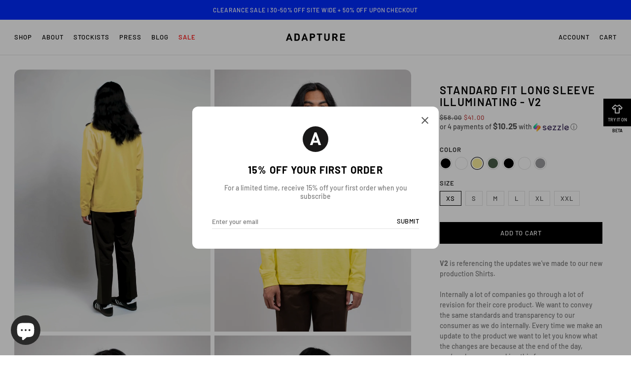

--- FILE ---
content_type: text/html; charset=utf-8
request_url: https://adapture.co/en-us/products/standard-fit-long-sleeve-illuminating-v2
body_size: 22660
content:
<!doctype html>
<html class="no-js" lang="en">
<head>
  <!-- Google tag (gtag.js) -->
<script async src="https://www.googletagmanager.com/gtag/js?id=G-34RWFYZP47"></script>
<script>
  window.dataLayer = window.dataLayer || [];
  function gtag(){dataLayer.push(arguments);}
  gtag('js', new Date());

  gtag('config', 'G-34RWFYZP47');
</script>
  <meta charset="utf-8">
  <meta http-equiv="X-UA-Compatible" content="IE=edge,chrome=1">
  <meta name="viewport" content="width=device-width,initial-scale=1">
  <link rel="canonical" href="https://adapture.co/en-us/products/standard-fit-long-sleeve-illuminating-v2"><link rel="shortcut icon" href="//adapture.co/cdn/shop/files/ADAPTURE_icon_3b5f92c7-14ac-4fc7-b4a8-faaf4cad9b37_32x32.png?v=1614315837" type="image/png"><title>Standard Fit Long Sleeve Illuminating - v2
&ndash; ADAPTURE</title><meta name="description" content="V2 is referencing the updates we&#39;ve made to our new production Shirts. Internally a lot of companies go through a lot of revision for their core product. We want to convey the same standards and transparency to our consumer as we do internally. Every time we make an update to the product we want to let you know what th">

<style>
  @font-face {
  font-family: Barlow;
  font-weight: 500;
  font-style: normal;
  src: url("//adapture.co/cdn/fonts/barlow/barlow_n5.a193a1990790eba0cc5cca569d23799830e90f07.woff2") format("woff2"),
       url("//adapture.co/cdn/fonts/barlow/barlow_n5.ae31c82169b1dc0715609b8cc6a610b917808358.woff") format("woff");
}

  @font-face {
  font-family: Barlow;
  font-weight: 500;
  font-style: normal;
  src: url("//adapture.co/cdn/fonts/barlow/barlow_n5.a193a1990790eba0cc5cca569d23799830e90f07.woff2") format("woff2"),
       url("//adapture.co/cdn/fonts/barlow/barlow_n5.ae31c82169b1dc0715609b8cc6a610b917808358.woff") format("woff");
}

  @font-face {
  font-family: Barlow;
  font-weight: 600;
  font-style: normal;
  src: url("//adapture.co/cdn/fonts/barlow/barlow_n6.329f582a81f63f125e63c20a5a80ae9477df68e1.woff2") format("woff2"),
       url("//adapture.co/cdn/fonts/barlow/barlow_n6.0163402e36247bcb8b02716880d0b39568412e9e.woff") format("woff");
}

  @font-face {
  font-family: Barlow;
  font-weight: 700;
  font-style: normal;
  src: url("//adapture.co/cdn/fonts/barlow/barlow_n7.691d1d11f150e857dcbc1c10ef03d825bc378d81.woff2") format("woff2"),
       url("//adapture.co/cdn/fonts/barlow/barlow_n7.4fdbb1cb7da0e2c2f88492243ffa2b4f91924840.woff") format("woff");
}


  :root {
    --color-background: #ffffff;
    --color-background-secondary: #f2f2f2;
    --color-background-button: #000000;

    --color-border: #e2e2e2;
    --color-text-heading: #000000;
    --color-text-body: #525252;
    --color-text-body-light: #7d7d7d;
    --color-text-button: #ffffff;
    --color-text-sale: #c64949;

    --border-radius: 12px;

    --space-grid: clamp(20px, 2.25vw, 80px);
    --space-inline: calc(var(--space-grid) / 2);

    /* temporary */
    --space-outer: var(--space-grid);
    /*  */

    --space-unit: 4px;
    --space-small: calc(var(--space-unit) * 3);
    --space-medium: calc(var(--space-unit) * 5);
    --space-large: calc(var(--space-unit) * 8);

    --space-extra-extra-large: calc(var(--space-unit) * 16);

    --height-header: 72px;

    --font-body: Barlow, sans-serif;
    --font-weight-body: 400;
    --font-weight-bold: 700;
    --letter-spacing: 0.06em;

    --z-index-header: 50;
    --z-index-modal: 60;
    --z-index-overlay: 75;
    --z-index-drawer: 100;
    --z-index-try-it-on: 125;
    --z-index-subscribe: 150;
  }
</style>

  <link href="//adapture.co/cdn/shop/t/4/assets/index.css?v=153193886359674864881685233062" rel="stylesheet" type="text/css" media="all" />

  




<meta property="og:site_name" content="ADAPTURE">
<meta property="og:url" content="https://adapture.co/en-us/products/standard-fit-long-sleeve-illuminating-v2">
<meta property="og:title" content="Standard Fit Long Sleeve Illuminating - v2">
<meta property="og:type" content="product">
<meta property="og:description" content="V2 is referencing the updates we&#39;ve made to our new production Shirts. Internally a lot of companies go through a lot of revision for their core product. We want to convey the same standards and transparency to our consumer as we do internally. Every time we make an update to the product we want to let you know what th">

  <meta property="og:price:amount" content="41.00">
  <meta property="og:price:currency" content="USD">

<meta property="og:image" content="http://adapture.co/cdn/shop/files/ADAPTURE-Standard-Fit-LS-Illuminating-V2-1_1200x1200.jpg?v=1685510308"><meta property="og:image" content="http://adapture.co/cdn/shop/files/ADAPTURE-Standard-Fit-LS-Illuminating-V2-2_1200x1200.jpg?v=1685510308"><meta property="og:image" content="http://adapture.co/cdn/shop/files/ADAPTURE-Standard-Fit-LS-Illuminating-V2-3_1200x1200.jpg?v=1685510308">
<meta property="og:image:secure_url" content="https://adapture.co/cdn/shop/files/ADAPTURE-Standard-Fit-LS-Illuminating-V2-1_1200x1200.jpg?v=1685510308"><meta property="og:image:secure_url" content="https://adapture.co/cdn/shop/files/ADAPTURE-Standard-Fit-LS-Illuminating-V2-2_1200x1200.jpg?v=1685510308"><meta property="og:image:secure_url" content="https://adapture.co/cdn/shop/files/ADAPTURE-Standard-Fit-LS-Illuminating-V2-3_1200x1200.jpg?v=1685510308">


<meta name="twitter:card" content="summary_large_image">
<meta name="twitter:title" content="Standard Fit Long Sleeve Illuminating - v2">
<meta name="twitter:description" content="V2 is referencing the updates we&#39;ve made to our new production Shirts. Internally a lot of companies go through a lot of revision for their core product. We want to convey the same standards and transparency to our consumer as we do internally. Every time we make an update to the product we want to let you know what th">

  <script>window.performance && window.performance.mark && window.performance.mark('shopify.content_for_header.start');</script><meta name="google-site-verification" content="kkH8pdniaPKAlOY_iOVotwmoqewoXvFGTfBXONc_R5A">
<meta id="shopify-digital-wallet" name="shopify-digital-wallet" content="/50459639996/digital_wallets/dialog">
<meta name="shopify-checkout-api-token" content="ea5701a356a1882f0d2d420e3f8bdbfe">
<meta id="in-context-paypal-metadata" data-shop-id="50459639996" data-venmo-supported="false" data-environment="production" data-locale="en_US" data-paypal-v4="true" data-currency="USD">
<link rel="alternate" hreflang="x-default" href="https://adapture.co/products/standard-fit-long-sleeve-illuminating-v2">
<link rel="alternate" hreflang="en" href="https://adapture.co/products/standard-fit-long-sleeve-illuminating-v2">
<link rel="alternate" hreflang="en-US" href="https://adapture.co/en-us/products/standard-fit-long-sleeve-illuminating-v2">
<link rel="alternate" type="application/json+oembed" href="https://adapture.co/en-us/products/standard-fit-long-sleeve-illuminating-v2.oembed">
<script async="async" src="/checkouts/internal/preloads.js?locale=en-US"></script>
<link rel="preconnect" href="https://shop.app" crossorigin="anonymous">
<script async="async" src="https://shop.app/checkouts/internal/preloads.js?locale=en-US&shop_id=50459639996" crossorigin="anonymous"></script>
<script id="apple-pay-shop-capabilities" type="application/json">{"shopId":50459639996,"countryCode":"CA","currencyCode":"USD","merchantCapabilities":["supports3DS"],"merchantId":"gid:\/\/shopify\/Shop\/50459639996","merchantName":"ADAPTURE","requiredBillingContactFields":["postalAddress","email","phone"],"requiredShippingContactFields":["postalAddress","email","phone"],"shippingType":"shipping","supportedNetworks":["visa","masterCard","amex","discover","interac","jcb"],"total":{"type":"pending","label":"ADAPTURE","amount":"1.00"},"shopifyPaymentsEnabled":true,"supportsSubscriptions":true}</script>
<script id="shopify-features" type="application/json">{"accessToken":"ea5701a356a1882f0d2d420e3f8bdbfe","betas":["rich-media-storefront-analytics"],"domain":"adapture.co","predictiveSearch":true,"shopId":50459639996,"locale":"en"}</script>
<script>var Shopify = Shopify || {};
Shopify.shop = "adaptureco.myshopify.com";
Shopify.locale = "en";
Shopify.currency = {"active":"USD","rate":"0.71868"};
Shopify.country = "US";
Shopify.theme = {"name":"Adapture","id":116390985916,"schema_name":"Adapture","schema_version":"1.0.0","theme_store_id":null,"role":"main"};
Shopify.theme.handle = "null";
Shopify.theme.style = {"id":null,"handle":null};
Shopify.cdnHost = "adapture.co/cdn";
Shopify.routes = Shopify.routes || {};
Shopify.routes.root = "/en-us/";</script>
<script type="module">!function(o){(o.Shopify=o.Shopify||{}).modules=!0}(window);</script>
<script>!function(o){function n(){var o=[];function n(){o.push(Array.prototype.slice.apply(arguments))}return n.q=o,n}var t=o.Shopify=o.Shopify||{};t.loadFeatures=n(),t.autoloadFeatures=n()}(window);</script>
<script>
  window.ShopifyPay = window.ShopifyPay || {};
  window.ShopifyPay.apiHost = "shop.app\/pay";
  window.ShopifyPay.redirectState = null;
</script>
<script id="shop-js-analytics" type="application/json">{"pageType":"product"}</script>
<script defer="defer" async type="module" src="//adapture.co/cdn/shopifycloud/shop-js/modules/v2/client.init-shop-cart-sync_C5BV16lS.en.esm.js"></script>
<script defer="defer" async type="module" src="//adapture.co/cdn/shopifycloud/shop-js/modules/v2/chunk.common_CygWptCX.esm.js"></script>
<script type="module">
  await import("//adapture.co/cdn/shopifycloud/shop-js/modules/v2/client.init-shop-cart-sync_C5BV16lS.en.esm.js");
await import("//adapture.co/cdn/shopifycloud/shop-js/modules/v2/chunk.common_CygWptCX.esm.js");

  window.Shopify.SignInWithShop?.initShopCartSync?.({"fedCMEnabled":true,"windoidEnabled":true});

</script>
<script>
  window.Shopify = window.Shopify || {};
  if (!window.Shopify.featureAssets) window.Shopify.featureAssets = {};
  window.Shopify.featureAssets['shop-js'] = {"shop-cart-sync":["modules/v2/client.shop-cart-sync_ZFArdW7E.en.esm.js","modules/v2/chunk.common_CygWptCX.esm.js"],"init-fed-cm":["modules/v2/client.init-fed-cm_CmiC4vf6.en.esm.js","modules/v2/chunk.common_CygWptCX.esm.js"],"shop-button":["modules/v2/client.shop-button_tlx5R9nI.en.esm.js","modules/v2/chunk.common_CygWptCX.esm.js"],"shop-cash-offers":["modules/v2/client.shop-cash-offers_DOA2yAJr.en.esm.js","modules/v2/chunk.common_CygWptCX.esm.js","modules/v2/chunk.modal_D71HUcav.esm.js"],"init-windoid":["modules/v2/client.init-windoid_sURxWdc1.en.esm.js","modules/v2/chunk.common_CygWptCX.esm.js"],"shop-toast-manager":["modules/v2/client.shop-toast-manager_ClPi3nE9.en.esm.js","modules/v2/chunk.common_CygWptCX.esm.js"],"init-shop-email-lookup-coordinator":["modules/v2/client.init-shop-email-lookup-coordinator_B8hsDcYM.en.esm.js","modules/v2/chunk.common_CygWptCX.esm.js"],"init-shop-cart-sync":["modules/v2/client.init-shop-cart-sync_C5BV16lS.en.esm.js","modules/v2/chunk.common_CygWptCX.esm.js"],"avatar":["modules/v2/client.avatar_BTnouDA3.en.esm.js"],"pay-button":["modules/v2/client.pay-button_FdsNuTd3.en.esm.js","modules/v2/chunk.common_CygWptCX.esm.js"],"init-customer-accounts":["modules/v2/client.init-customer-accounts_DxDtT_ad.en.esm.js","modules/v2/client.shop-login-button_C5VAVYt1.en.esm.js","modules/v2/chunk.common_CygWptCX.esm.js","modules/v2/chunk.modal_D71HUcav.esm.js"],"init-shop-for-new-customer-accounts":["modules/v2/client.init-shop-for-new-customer-accounts_ChsxoAhi.en.esm.js","modules/v2/client.shop-login-button_C5VAVYt1.en.esm.js","modules/v2/chunk.common_CygWptCX.esm.js","modules/v2/chunk.modal_D71HUcav.esm.js"],"shop-login-button":["modules/v2/client.shop-login-button_C5VAVYt1.en.esm.js","modules/v2/chunk.common_CygWptCX.esm.js","modules/v2/chunk.modal_D71HUcav.esm.js"],"init-customer-accounts-sign-up":["modules/v2/client.init-customer-accounts-sign-up_CPSyQ0Tj.en.esm.js","modules/v2/client.shop-login-button_C5VAVYt1.en.esm.js","modules/v2/chunk.common_CygWptCX.esm.js","modules/v2/chunk.modal_D71HUcav.esm.js"],"shop-follow-button":["modules/v2/client.shop-follow-button_Cva4Ekp9.en.esm.js","modules/v2/chunk.common_CygWptCX.esm.js","modules/v2/chunk.modal_D71HUcav.esm.js"],"checkout-modal":["modules/v2/client.checkout-modal_BPM8l0SH.en.esm.js","modules/v2/chunk.common_CygWptCX.esm.js","modules/v2/chunk.modal_D71HUcav.esm.js"],"lead-capture":["modules/v2/client.lead-capture_Bi8yE_yS.en.esm.js","modules/v2/chunk.common_CygWptCX.esm.js","modules/v2/chunk.modal_D71HUcav.esm.js"],"shop-login":["modules/v2/client.shop-login_D6lNrXab.en.esm.js","modules/v2/chunk.common_CygWptCX.esm.js","modules/v2/chunk.modal_D71HUcav.esm.js"],"payment-terms":["modules/v2/client.payment-terms_CZxnsJam.en.esm.js","modules/v2/chunk.common_CygWptCX.esm.js","modules/v2/chunk.modal_D71HUcav.esm.js"]};
</script>
<script>(function() {
  var isLoaded = false;
  function asyncLoad() {
    if (isLoaded) return;
    isLoaded = true;
    var urls = ["https:\/\/app.cloverly-ecommerce.com\/script\/shopify\/?shop=adaptureco.myshopify.com","\/\/www.powr.io\/powr.js?powr-token=adaptureco.myshopify.com\u0026external-type=shopify\u0026shop=adaptureco.myshopify.com"];
    for (var i = 0; i < urls.length; i++) {
      var s = document.createElement('script');
      s.type = 'text/javascript';
      s.async = true;
      s.src = urls[i];
      var x = document.getElementsByTagName('script')[0];
      x.parentNode.insertBefore(s, x);
    }
  };
  if(window.attachEvent) {
    window.attachEvent('onload', asyncLoad);
  } else {
    window.addEventListener('load', asyncLoad, false);
  }
})();</script>
<script id="__st">var __st={"a":50459639996,"offset":-28800,"reqid":"84b2bac5-1781-49af-8bdc-e1d7e4359458-1768653040","pageurl":"adapture.co\/en-us\/products\/standard-fit-long-sleeve-illuminating-v2","u":"37db1ffda063","p":"product","rtyp":"product","rid":7798055698620};</script>
<script>window.ShopifyPaypalV4VisibilityTracking = true;</script>
<script id="captcha-bootstrap">!function(){'use strict';const t='contact',e='account',n='new_comment',o=[[t,t],['blogs',n],['comments',n],[t,'customer']],c=[[e,'customer_login'],[e,'guest_login'],[e,'recover_customer_password'],[e,'create_customer']],r=t=>t.map((([t,e])=>`form[action*='/${t}']:not([data-nocaptcha='true']) input[name='form_type'][value='${e}']`)).join(','),a=t=>()=>t?[...document.querySelectorAll(t)].map((t=>t.form)):[];function s(){const t=[...o],e=r(t);return a(e)}const i='password',u='form_key',d=['recaptcha-v3-token','g-recaptcha-response','h-captcha-response',i],f=()=>{try{return window.sessionStorage}catch{return}},m='__shopify_v',_=t=>t.elements[u];function p(t,e,n=!1){try{const o=window.sessionStorage,c=JSON.parse(o.getItem(e)),{data:r}=function(t){const{data:e,action:n}=t;return t[m]||n?{data:e,action:n}:{data:t,action:n}}(c);for(const[e,n]of Object.entries(r))t.elements[e]&&(t.elements[e].value=n);n&&o.removeItem(e)}catch(o){console.error('form repopulation failed',{error:o})}}const l='form_type',E='cptcha';function T(t){t.dataset[E]=!0}const w=window,h=w.document,L='Shopify',v='ce_forms',y='captcha';let A=!1;((t,e)=>{const n=(g='f06e6c50-85a8-45c8-87d0-21a2b65856fe',I='https://cdn.shopify.com/shopifycloud/storefront-forms-hcaptcha/ce_storefront_forms_captcha_hcaptcha.v1.5.2.iife.js',D={infoText:'Protected by hCaptcha',privacyText:'Privacy',termsText:'Terms'},(t,e,n)=>{const o=w[L][v],c=o.bindForm;if(c)return c(t,g,e,D).then(n);var r;o.q.push([[t,g,e,D],n]),r=I,A||(h.body.append(Object.assign(h.createElement('script'),{id:'captcha-provider',async:!0,src:r})),A=!0)});var g,I,D;w[L]=w[L]||{},w[L][v]=w[L][v]||{},w[L][v].q=[],w[L][y]=w[L][y]||{},w[L][y].protect=function(t,e){n(t,void 0,e),T(t)},Object.freeze(w[L][y]),function(t,e,n,w,h,L){const[v,y,A,g]=function(t,e,n){const i=e?o:[],u=t?c:[],d=[...i,...u],f=r(d),m=r(i),_=r(d.filter((([t,e])=>n.includes(e))));return[a(f),a(m),a(_),s()]}(w,h,L),I=t=>{const e=t.target;return e instanceof HTMLFormElement?e:e&&e.form},D=t=>v().includes(t);t.addEventListener('submit',(t=>{const e=I(t);if(!e)return;const n=D(e)&&!e.dataset.hcaptchaBound&&!e.dataset.recaptchaBound,o=_(e),c=g().includes(e)&&(!o||!o.value);(n||c)&&t.preventDefault(),c&&!n&&(function(t){try{if(!f())return;!function(t){const e=f();if(!e)return;const n=_(t);if(!n)return;const o=n.value;o&&e.removeItem(o)}(t);const e=Array.from(Array(32),(()=>Math.random().toString(36)[2])).join('');!function(t,e){_(t)||t.append(Object.assign(document.createElement('input'),{type:'hidden',name:u})),t.elements[u].value=e}(t,e),function(t,e){const n=f();if(!n)return;const o=[...t.querySelectorAll(`input[type='${i}']`)].map((({name:t})=>t)),c=[...d,...o],r={};for(const[a,s]of new FormData(t).entries())c.includes(a)||(r[a]=s);n.setItem(e,JSON.stringify({[m]:1,action:t.action,data:r}))}(t,e)}catch(e){console.error('failed to persist form',e)}}(e),e.submit())}));const S=(t,e)=>{t&&!t.dataset[E]&&(n(t,e.some((e=>e===t))),T(t))};for(const o of['focusin','change'])t.addEventListener(o,(t=>{const e=I(t);D(e)&&S(e,y())}));const B=e.get('form_key'),M=e.get(l),P=B&&M;t.addEventListener('DOMContentLoaded',(()=>{const t=y();if(P)for(const e of t)e.elements[l].value===M&&p(e,B);[...new Set([...A(),...v().filter((t=>'true'===t.dataset.shopifyCaptcha))])].forEach((e=>S(e,t)))}))}(h,new URLSearchParams(w.location.search),n,t,e,['guest_login'])})(!0,!0)}();</script>
<script integrity="sha256-4kQ18oKyAcykRKYeNunJcIwy7WH5gtpwJnB7kiuLZ1E=" data-source-attribution="shopify.loadfeatures" defer="defer" src="//adapture.co/cdn/shopifycloud/storefront/assets/storefront/load_feature-a0a9edcb.js" crossorigin="anonymous"></script>
<script crossorigin="anonymous" defer="defer" src="//adapture.co/cdn/shopifycloud/storefront/assets/shopify_pay/storefront-65b4c6d7.js?v=20250812"></script>
<script data-source-attribution="shopify.dynamic_checkout.dynamic.init">var Shopify=Shopify||{};Shopify.PaymentButton=Shopify.PaymentButton||{isStorefrontPortableWallets:!0,init:function(){window.Shopify.PaymentButton.init=function(){};var t=document.createElement("script");t.src="https://adapture.co/cdn/shopifycloud/portable-wallets/latest/portable-wallets.en.js",t.type="module",document.head.appendChild(t)}};
</script>
<script data-source-attribution="shopify.dynamic_checkout.buyer_consent">
  function portableWalletsHideBuyerConsent(e){var t=document.getElementById("shopify-buyer-consent"),n=document.getElementById("shopify-subscription-policy-button");t&&n&&(t.classList.add("hidden"),t.setAttribute("aria-hidden","true"),n.removeEventListener("click",e))}function portableWalletsShowBuyerConsent(e){var t=document.getElementById("shopify-buyer-consent"),n=document.getElementById("shopify-subscription-policy-button");t&&n&&(t.classList.remove("hidden"),t.removeAttribute("aria-hidden"),n.addEventListener("click",e))}window.Shopify?.PaymentButton&&(window.Shopify.PaymentButton.hideBuyerConsent=portableWalletsHideBuyerConsent,window.Shopify.PaymentButton.showBuyerConsent=portableWalletsShowBuyerConsent);
</script>
<script data-source-attribution="shopify.dynamic_checkout.cart.bootstrap">document.addEventListener("DOMContentLoaded",(function(){function t(){return document.querySelector("shopify-accelerated-checkout-cart, shopify-accelerated-checkout")}if(t())Shopify.PaymentButton.init();else{new MutationObserver((function(e,n){t()&&(Shopify.PaymentButton.init(),n.disconnect())})).observe(document.body,{childList:!0,subtree:!0})}}));
</script>
<script id='scb4127' type='text/javascript' async='' src='https://adapture.co/cdn/shopifycloud/privacy-banner/storefront-banner.js'></script><link id="shopify-accelerated-checkout-styles" rel="stylesheet" media="screen" href="https://adapture.co/cdn/shopifycloud/portable-wallets/latest/accelerated-checkout-backwards-compat.css" crossorigin="anonymous">
<style id="shopify-accelerated-checkout-cart">
        #shopify-buyer-consent {
  margin-top: 1em;
  display: inline-block;
  width: 100%;
}

#shopify-buyer-consent.hidden {
  display: none;
}

#shopify-subscription-policy-button {
  background: none;
  border: none;
  padding: 0;
  text-decoration: underline;
  font-size: inherit;
  cursor: pointer;
}

#shopify-subscription-policy-button::before {
  box-shadow: none;
}

      </style>

<script>window.performance && window.performance.mark && window.performance.mark('shopify.content_for_header.end');</script>
  <!-- Hotjar Tracking Code for https://adapture.co/ -->
<script>
    (function(h,o,t,j,a,r){
        h.hj=h.hj||function(){(h.hj.q=h.hj.q||[]).push(arguments)};
        h._hjSettings={hjid:3366690,hjsv:6};
        a=o.getElementsByTagName('head')[0];
        r=o.createElement('script');r.async=1;
        r.src=t+h._hjSettings.hjid+j+h._hjSettings.hjsv;
        a.appendChild(r);
    })(window,document,'https://static.hotjar.com/c/hotjar-','.js?sv=');
</script>
<!-- BEGIN app block: shopify://apps/klaviyo-email-marketing-sms/blocks/klaviyo-onsite-embed/2632fe16-c075-4321-a88b-50b567f42507 -->












  <script async src="https://static.klaviyo.com/onsite/js/T7C5Rd/klaviyo.js?company_id=T7C5Rd"></script>
  <script>!function(){if(!window.klaviyo){window._klOnsite=window._klOnsite||[];try{window.klaviyo=new Proxy({},{get:function(n,i){return"push"===i?function(){var n;(n=window._klOnsite).push.apply(n,arguments)}:function(){for(var n=arguments.length,o=new Array(n),w=0;w<n;w++)o[w]=arguments[w];var t="function"==typeof o[o.length-1]?o.pop():void 0,e=new Promise((function(n){window._klOnsite.push([i].concat(o,[function(i){t&&t(i),n(i)}]))}));return e}}})}catch(n){window.klaviyo=window.klaviyo||[],window.klaviyo.push=function(){var n;(n=window._klOnsite).push.apply(n,arguments)}}}}();</script>

  
    <script id="viewed_product">
      if (item == null) {
        var _learnq = _learnq || [];

        var MetafieldReviews = null
        var MetafieldYotpoRating = null
        var MetafieldYotpoCount = null
        var MetafieldLooxRating = null
        var MetafieldLooxCount = null
        var okendoProduct = null
        var okendoProductReviewCount = null
        var okendoProductReviewAverageValue = null
        try {
          // The following fields are used for Customer Hub recently viewed in order to add reviews.
          // This information is not part of __kla_viewed. Instead, it is part of __kla_viewed_reviewed_items
          MetafieldReviews = {"rating":{"value":"5.0","scale_min":"1.0","scale_max":"5.0"},"rating_count":2};
          MetafieldYotpoRating = null
          MetafieldYotpoCount = null
          MetafieldLooxRating = null
          MetafieldLooxCount = null

          okendoProduct = null
          // If the okendo metafield is not legacy, it will error, which then requires the new json formatted data
          if (okendoProduct && 'error' in okendoProduct) {
            okendoProduct = null
          }
          okendoProductReviewCount = okendoProduct ? okendoProduct.reviewCount : null
          okendoProductReviewAverageValue = okendoProduct ? okendoProduct.reviewAverageValue : null
        } catch (error) {
          console.error('Error in Klaviyo onsite reviews tracking:', error);
        }

        var item = {
          Name: "Standard Fit Long Sleeve Illuminating - v2",
          ProductID: 7798055698620,
          Categories: ["CLEARANCE SALE","LONG SLEEVES","NEW ARRIVALS","SHIRTS","STANDARD FIT"],
          ImageURL: "https://adapture.co/cdn/shop/files/ADAPTURE-Standard-Fit-LS-Illuminating-V2-1_grande.jpg?v=1685510308",
          URL: "https://adapture.co/en-us/products/standard-fit-long-sleeve-illuminating-v2",
          Brand: "Adapture",
          Price: "$41.00",
          Value: "41.00",
          CompareAtPrice: "$58.00"
        };
        _learnq.push(['track', 'Viewed Product', item]);
        _learnq.push(['trackViewedItem', {
          Title: item.Name,
          ItemId: item.ProductID,
          Categories: item.Categories,
          ImageUrl: item.ImageURL,
          Url: item.URL,
          Metadata: {
            Brand: item.Brand,
            Price: item.Price,
            Value: item.Value,
            CompareAtPrice: item.CompareAtPrice
          },
          metafields:{
            reviews: MetafieldReviews,
            yotpo:{
              rating: MetafieldYotpoRating,
              count: MetafieldYotpoCount,
            },
            loox:{
              rating: MetafieldLooxRating,
              count: MetafieldLooxCount,
            },
            okendo: {
              rating: okendoProductReviewAverageValue,
              count: okendoProductReviewCount,
            }
          }
        }]);
      }
    </script>
  




  <script>
    window.klaviyoReviewsProductDesignMode = false
  </script>







<!-- END app block --><!-- BEGIN app block: shopify://apps/kutoku/blocks/landing-snippet/0c627994-e30b-4842-9615-e6b83a0f0216 --><!-- Start Kutoku referral snippet -->
<script>

  // URL: https://iujsfwzr.adapture.co/r/z2KsaK.js
  // HASHID: z2KsaK
  // SUBDOMAIN: iujsfwzr
  // HOST: adapture.co

  (function(w) {

    w.Kutoku = {
      syncToServer: function(clickId, integration = "kutoku") {
        var script = w.document.createElement("script");
        var params = [
          "url=" + encodeURIComponent(w.location.href),
          "cid=" + clickId,
          "integration=" + integration,
          "referrer=" + encodeURIComponent(w.document.referrer),
        ]
        script.src = "https://iujsfwzr.adapture.co/r/z2KsaK.js?" + params.join("&");
        w.document.head.appendChild(script);
      },
      addClickIdToCart: function(clickId) {
        var headers = { 'Content-Type': 'application/json' };
        fetch("/cart.js", { method: 'GET', headers })
          .then(response => response.json())
          .then(cartData => {
            return fetch("/cart/update.js", {
              method: 'POST',
              headers,
              body: JSON.stringify({ attributes: { ...(cartData.attributes || {}), kutokuClickId: clickId } })
            });
          })
          .then(() => console.info(`Kutoku: Sent clickId ${clickId} to cart object.`))
          .catch(() => console.info(`Kutoku: Failed to send clickId ${clickId} to cart object.`));
      },
      setClientCookie: function(key, value) {
        document.cookie = key + "=" + value + "; max-age=3456000; path=/";
      },
      getClientCookie: function(key) {
        var cookieObj = document.cookie.split(';').reduce((cookieMap, cookie) => {
          const [name, value] = cookie.split('=');
          if (name && value) cookieMap[name.trim()] = value.trim();
          return cookieMap;
        }, {});
        return cookieObj[key];
      }
    };

    var existingClickId = Kutoku.getClientCookie("z2KsaK");
    if (w.location.search.search(/(ktk|tap_a|tap_s)=/) === -1) {
      
      if (existingClickId) Kutoku.addClickIdToCart(existingClickId);
    } else {
      
      var clickId = existingClickId || encodeURIComponent(Date.now() + "_" + Math.random().toString(36).substr(2));
      Kutoku.syncToServer(clickId, "shopify");
      Kutoku.setClientCookie("z2KsaK", clickId);
      Kutoku.addClickIdToCart(clickId); 
    };

  }(window));

</script>
<!-- End Kutoku referral snippet -->

<!-- END app block --><!-- BEGIN app block: shopify://apps/hk-pickup-store-sf-express/blocks/pickup-options/708dac37-b435-44e3-8758-c38fcc222dc0 -->




<!-- END app block --><script src="https://cdn.shopify.com/extensions/7bc9bb47-adfa-4267-963e-cadee5096caf/inbox-1252/assets/inbox-chat-loader.js" type="text/javascript" defer="defer"></script>
<link href="https://monorail-edge.shopifysvc.com" rel="dns-prefetch">
<script>(function(){if ("sendBeacon" in navigator && "performance" in window) {try {var session_token_from_headers = performance.getEntriesByType('navigation')[0].serverTiming.find(x => x.name == '_s').description;} catch {var session_token_from_headers = undefined;}var session_cookie_matches = document.cookie.match(/_shopify_s=([^;]*)/);var session_token_from_cookie = session_cookie_matches && session_cookie_matches.length === 2 ? session_cookie_matches[1] : "";var session_token = session_token_from_headers || session_token_from_cookie || "";function handle_abandonment_event(e) {var entries = performance.getEntries().filter(function(entry) {return /monorail-edge.shopifysvc.com/.test(entry.name);});if (!window.abandonment_tracked && entries.length === 0) {window.abandonment_tracked = true;var currentMs = Date.now();var navigation_start = performance.timing.navigationStart;var payload = {shop_id: 50459639996,url: window.location.href,navigation_start,duration: currentMs - navigation_start,session_token,page_type: "product"};window.navigator.sendBeacon("https://monorail-edge.shopifysvc.com/v1/produce", JSON.stringify({schema_id: "online_store_buyer_site_abandonment/1.1",payload: payload,metadata: {event_created_at_ms: currentMs,event_sent_at_ms: currentMs}}));}}window.addEventListener('pagehide', handle_abandonment_event);}}());</script>
<script id="web-pixels-manager-setup">(function e(e,d,r,n,o){if(void 0===o&&(o={}),!Boolean(null===(a=null===(i=window.Shopify)||void 0===i?void 0:i.analytics)||void 0===a?void 0:a.replayQueue)){var i,a;window.Shopify=window.Shopify||{};var t=window.Shopify;t.analytics=t.analytics||{};var s=t.analytics;s.replayQueue=[],s.publish=function(e,d,r){return s.replayQueue.push([e,d,r]),!0};try{self.performance.mark("wpm:start")}catch(e){}var l=function(){var e={modern:/Edge?\/(1{2}[4-9]|1[2-9]\d|[2-9]\d{2}|\d{4,})\.\d+(\.\d+|)|Firefox\/(1{2}[4-9]|1[2-9]\d|[2-9]\d{2}|\d{4,})\.\d+(\.\d+|)|Chrom(ium|e)\/(9{2}|\d{3,})\.\d+(\.\d+|)|(Maci|X1{2}).+ Version\/(15\.\d+|(1[6-9]|[2-9]\d|\d{3,})\.\d+)([,.]\d+|)( \(\w+\)|)( Mobile\/\w+|) Safari\/|Chrome.+OPR\/(9{2}|\d{3,})\.\d+\.\d+|(CPU[ +]OS|iPhone[ +]OS|CPU[ +]iPhone|CPU IPhone OS|CPU iPad OS)[ +]+(15[._]\d+|(1[6-9]|[2-9]\d|\d{3,})[._]\d+)([._]\d+|)|Android:?[ /-](13[3-9]|1[4-9]\d|[2-9]\d{2}|\d{4,})(\.\d+|)(\.\d+|)|Android.+Firefox\/(13[5-9]|1[4-9]\d|[2-9]\d{2}|\d{4,})\.\d+(\.\d+|)|Android.+Chrom(ium|e)\/(13[3-9]|1[4-9]\d|[2-9]\d{2}|\d{4,})\.\d+(\.\d+|)|SamsungBrowser\/([2-9]\d|\d{3,})\.\d+/,legacy:/Edge?\/(1[6-9]|[2-9]\d|\d{3,})\.\d+(\.\d+|)|Firefox\/(5[4-9]|[6-9]\d|\d{3,})\.\d+(\.\d+|)|Chrom(ium|e)\/(5[1-9]|[6-9]\d|\d{3,})\.\d+(\.\d+|)([\d.]+$|.*Safari\/(?![\d.]+ Edge\/[\d.]+$))|(Maci|X1{2}).+ Version\/(10\.\d+|(1[1-9]|[2-9]\d|\d{3,})\.\d+)([,.]\d+|)( \(\w+\)|)( Mobile\/\w+|) Safari\/|Chrome.+OPR\/(3[89]|[4-9]\d|\d{3,})\.\d+\.\d+|(CPU[ +]OS|iPhone[ +]OS|CPU[ +]iPhone|CPU IPhone OS|CPU iPad OS)[ +]+(10[._]\d+|(1[1-9]|[2-9]\d|\d{3,})[._]\d+)([._]\d+|)|Android:?[ /-](13[3-9]|1[4-9]\d|[2-9]\d{2}|\d{4,})(\.\d+|)(\.\d+|)|Mobile Safari.+OPR\/([89]\d|\d{3,})\.\d+\.\d+|Android.+Firefox\/(13[5-9]|1[4-9]\d|[2-9]\d{2}|\d{4,})\.\d+(\.\d+|)|Android.+Chrom(ium|e)\/(13[3-9]|1[4-9]\d|[2-9]\d{2}|\d{4,})\.\d+(\.\d+|)|Android.+(UC? ?Browser|UCWEB|U3)[ /]?(15\.([5-9]|\d{2,})|(1[6-9]|[2-9]\d|\d{3,})\.\d+)\.\d+|SamsungBrowser\/(5\.\d+|([6-9]|\d{2,})\.\d+)|Android.+MQ{2}Browser\/(14(\.(9|\d{2,})|)|(1[5-9]|[2-9]\d|\d{3,})(\.\d+|))(\.\d+|)|K[Aa][Ii]OS\/(3\.\d+|([4-9]|\d{2,})\.\d+)(\.\d+|)/},d=e.modern,r=e.legacy,n=navigator.userAgent;return n.match(d)?"modern":n.match(r)?"legacy":"unknown"}(),u="modern"===l?"modern":"legacy",c=(null!=n?n:{modern:"",legacy:""})[u],f=function(e){return[e.baseUrl,"/wpm","/b",e.hashVersion,"modern"===e.buildTarget?"m":"l",".js"].join("")}({baseUrl:d,hashVersion:r,buildTarget:u}),m=function(e){var d=e.version,r=e.bundleTarget,n=e.surface,o=e.pageUrl,i=e.monorailEndpoint;return{emit:function(e){var a=e.status,t=e.errorMsg,s=(new Date).getTime(),l=JSON.stringify({metadata:{event_sent_at_ms:s},events:[{schema_id:"web_pixels_manager_load/3.1",payload:{version:d,bundle_target:r,page_url:o,status:a,surface:n,error_msg:t},metadata:{event_created_at_ms:s}}]});if(!i)return console&&console.warn&&console.warn("[Web Pixels Manager] No Monorail endpoint provided, skipping logging."),!1;try{return self.navigator.sendBeacon.bind(self.navigator)(i,l)}catch(e){}var u=new XMLHttpRequest;try{return u.open("POST",i,!0),u.setRequestHeader("Content-Type","text/plain"),u.send(l),!0}catch(e){return console&&console.warn&&console.warn("[Web Pixels Manager] Got an unhandled error while logging to Monorail."),!1}}}}({version:r,bundleTarget:l,surface:e.surface,pageUrl:self.location.href,monorailEndpoint:e.monorailEndpoint});try{o.browserTarget=l,function(e){var d=e.src,r=e.async,n=void 0===r||r,o=e.onload,i=e.onerror,a=e.sri,t=e.scriptDataAttributes,s=void 0===t?{}:t,l=document.createElement("script"),u=document.querySelector("head"),c=document.querySelector("body");if(l.async=n,l.src=d,a&&(l.integrity=a,l.crossOrigin="anonymous"),s)for(var f in s)if(Object.prototype.hasOwnProperty.call(s,f))try{l.dataset[f]=s[f]}catch(e){}if(o&&l.addEventListener("load",o),i&&l.addEventListener("error",i),u)u.appendChild(l);else{if(!c)throw new Error("Did not find a head or body element to append the script");c.appendChild(l)}}({src:f,async:!0,onload:function(){if(!function(){var e,d;return Boolean(null===(d=null===(e=window.Shopify)||void 0===e?void 0:e.analytics)||void 0===d?void 0:d.initialized)}()){var d=window.webPixelsManager.init(e)||void 0;if(d){var r=window.Shopify.analytics;r.replayQueue.forEach((function(e){var r=e[0],n=e[1],o=e[2];d.publishCustomEvent(r,n,o)})),r.replayQueue=[],r.publish=d.publishCustomEvent,r.visitor=d.visitor,r.initialized=!0}}},onerror:function(){return m.emit({status:"failed",errorMsg:"".concat(f," has failed to load")})},sri:function(e){var d=/^sha384-[A-Za-z0-9+/=]+$/;return"string"==typeof e&&d.test(e)}(c)?c:"",scriptDataAttributes:o}),m.emit({status:"loading"})}catch(e){m.emit({status:"failed",errorMsg:(null==e?void 0:e.message)||"Unknown error"})}}})({shopId: 50459639996,storefrontBaseUrl: "https://adapture.co",extensionsBaseUrl: "https://extensions.shopifycdn.com/cdn/shopifycloud/web-pixels-manager",monorailEndpoint: "https://monorail-edge.shopifysvc.com/unstable/produce_batch",surface: "storefront-renderer",enabledBetaFlags: ["2dca8a86"],webPixelsConfigList: [{"id":"423002300","configuration":"{\"config\":\"{\\\"pixel_id\\\":\\\"G-34RWFYZP47\\\",\\\"target_country\\\":\\\"CA\\\",\\\"gtag_events\\\":[{\\\"type\\\":\\\"search\\\",\\\"action_label\\\":[\\\"G-34RWFYZP47\\\",\\\"AW-388582681\\\/1bs3CPvrj4ACEJmapbkB\\\"]},{\\\"type\\\":\\\"begin_checkout\\\",\\\"action_label\\\":[\\\"G-34RWFYZP47\\\",\\\"AW-388582681\\\/I6j2CPjrj4ACEJmapbkB\\\"]},{\\\"type\\\":\\\"view_item\\\",\\\"action_label\\\":[\\\"G-34RWFYZP47\\\",\\\"AW-388582681\\\/4kbLCPLrj4ACEJmapbkB\\\",\\\"MC-H6B4B46XW9\\\"]},{\\\"type\\\":\\\"purchase\\\",\\\"action_label\\\":[\\\"G-34RWFYZP47\\\",\\\"AW-388582681\\\/vTO2CO_rj4ACEJmapbkB\\\",\\\"MC-H6B4B46XW9\\\"]},{\\\"type\\\":\\\"page_view\\\",\\\"action_label\\\":[\\\"G-34RWFYZP47\\\",\\\"AW-388582681\\\/2QRgCOzrj4ACEJmapbkB\\\",\\\"MC-H6B4B46XW9\\\"]},{\\\"type\\\":\\\"add_payment_info\\\",\\\"action_label\\\":[\\\"G-34RWFYZP47\\\",\\\"AW-388582681\\\/jHl9CP7rj4ACEJmapbkB\\\"]},{\\\"type\\\":\\\"add_to_cart\\\",\\\"action_label\\\":[\\\"G-34RWFYZP47\\\",\\\"AW-388582681\\\/dFqnCPXrj4ACEJmapbkB\\\"]}],\\\"enable_monitoring_mode\\\":false}\"}","eventPayloadVersion":"v1","runtimeContext":"OPEN","scriptVersion":"b2a88bafab3e21179ed38636efcd8a93","type":"APP","apiClientId":1780363,"privacyPurposes":[],"dataSharingAdjustments":{"protectedCustomerApprovalScopes":["read_customer_address","read_customer_email","read_customer_name","read_customer_personal_data","read_customer_phone"]}},{"id":"402129084","configuration":"{\"pixelCode\":\"C0SOBFJJLK1KK6HJK4R0\"}","eventPayloadVersion":"v1","runtimeContext":"STRICT","scriptVersion":"22e92c2ad45662f435e4801458fb78cc","type":"APP","apiClientId":4383523,"privacyPurposes":["ANALYTICS","MARKETING","SALE_OF_DATA"],"dataSharingAdjustments":{"protectedCustomerApprovalScopes":["read_customer_address","read_customer_email","read_customer_name","read_customer_personal_data","read_customer_phone"]}},{"id":"145785020","configuration":"{\"pixel_id\":\"225384342632394\",\"pixel_type\":\"facebook_pixel\",\"metaapp_system_user_token\":\"-\"}","eventPayloadVersion":"v1","runtimeContext":"OPEN","scriptVersion":"ca16bc87fe92b6042fbaa3acc2fbdaa6","type":"APP","apiClientId":2329312,"privacyPurposes":["ANALYTICS","MARKETING","SALE_OF_DATA"],"dataSharingAdjustments":{"protectedCustomerApprovalScopes":["read_customer_address","read_customer_email","read_customer_name","read_customer_personal_data","read_customer_phone"]}},{"id":"40239292","configuration":"{\"hashId\":\"z2KsaK\",\"subdomain\":\"iujsfwzr\"}","eventPayloadVersion":"v1","runtimeContext":"STRICT","scriptVersion":"815989629cdac34c4e9b0abc1a3ef0a9","type":"APP","apiClientId":15507062785,"privacyPurposes":[],"dataSharingAdjustments":{"protectedCustomerApprovalScopes":["read_customer_personal_data"]}},{"id":"16154812","configuration":"{\"myshopifyDomain\":\"adaptureco.myshopify.com\"}","eventPayloadVersion":"v1","runtimeContext":"STRICT","scriptVersion":"23b97d18e2aa74363140dc29c9284e87","type":"APP","apiClientId":2775569,"privacyPurposes":["ANALYTICS","MARKETING","SALE_OF_DATA"],"dataSharingAdjustments":{"protectedCustomerApprovalScopes":["read_customer_address","read_customer_email","read_customer_name","read_customer_phone","read_customer_personal_data"]}},{"id":"99188924","eventPayloadVersion":"v1","runtimeContext":"LAX","scriptVersion":"1","type":"CUSTOM","privacyPurposes":["ANALYTICS"],"name":"Google Analytics tag (migrated)"},{"id":"shopify-app-pixel","configuration":"{}","eventPayloadVersion":"v1","runtimeContext":"STRICT","scriptVersion":"0450","apiClientId":"shopify-pixel","type":"APP","privacyPurposes":["ANALYTICS","MARKETING"]},{"id":"shopify-custom-pixel","eventPayloadVersion":"v1","runtimeContext":"LAX","scriptVersion":"0450","apiClientId":"shopify-pixel","type":"CUSTOM","privacyPurposes":["ANALYTICS","MARKETING"]}],isMerchantRequest: false,initData: {"shop":{"name":"ADAPTURE","paymentSettings":{"currencyCode":"CAD"},"myshopifyDomain":"adaptureco.myshopify.com","countryCode":"CA","storefrontUrl":"https:\/\/adapture.co\/en-us"},"customer":null,"cart":null,"checkout":null,"productVariants":[{"price":{"amount":41.0,"currencyCode":"USD"},"product":{"title":"Standard Fit Long Sleeve Illuminating - v2","vendor":"Adapture","id":"7798055698620","untranslatedTitle":"Standard Fit Long Sleeve Illuminating - v2","url":"\/en-us\/products\/standard-fit-long-sleeve-illuminating-v2","type":"Long Sleeve"},"id":"42597966971068","image":{"src":"\/\/adapture.co\/cdn\/shop\/files\/ADAPTURE-Standard-Fit-LS-Illuminating-V2-4.jpg?v=1685510308"},"sku":"BC-CS-005-5-2-1","title":"XS","untranslatedTitle":"XS"},{"price":{"amount":41.0,"currencyCode":"USD"},"product":{"title":"Standard Fit Long Sleeve Illuminating - v2","vendor":"Adapture","id":"7798055698620","untranslatedTitle":"Standard Fit Long Sleeve Illuminating - v2","url":"\/en-us\/products\/standard-fit-long-sleeve-illuminating-v2","type":"Long Sleeve"},"id":"42597967003836","image":{"src":"\/\/adapture.co\/cdn\/shop\/files\/ADAPTURE-Standard-Fit-LS-Illuminating-V2-4.jpg?v=1685510308"},"sku":"BC-CS-005-5-2-2","title":"S","untranslatedTitle":"S"},{"price":{"amount":41.0,"currencyCode":"USD"},"product":{"title":"Standard Fit Long Sleeve Illuminating - v2","vendor":"Adapture","id":"7798055698620","untranslatedTitle":"Standard Fit Long Sleeve Illuminating - v2","url":"\/en-us\/products\/standard-fit-long-sleeve-illuminating-v2","type":"Long Sleeve"},"id":"42597967036604","image":{"src":"\/\/adapture.co\/cdn\/shop\/files\/ADAPTURE-Standard-Fit-LS-Illuminating-V2-4.jpg?v=1685510308"},"sku":"BC-CS-005-5-2-3","title":"M","untranslatedTitle":"M"},{"price":{"amount":41.0,"currencyCode":"USD"},"product":{"title":"Standard Fit Long Sleeve Illuminating - v2","vendor":"Adapture","id":"7798055698620","untranslatedTitle":"Standard Fit Long Sleeve Illuminating - v2","url":"\/en-us\/products\/standard-fit-long-sleeve-illuminating-v2","type":"Long Sleeve"},"id":"42597967069372","image":{"src":"\/\/adapture.co\/cdn\/shop\/files\/ADAPTURE-Standard-Fit-LS-Illuminating-V2-4.jpg?v=1685510308"},"sku":"BC-CS-005-5-2-4","title":"L","untranslatedTitle":"L"},{"price":{"amount":41.0,"currencyCode":"USD"},"product":{"title":"Standard Fit Long Sleeve Illuminating - v2","vendor":"Adapture","id":"7798055698620","untranslatedTitle":"Standard Fit Long Sleeve Illuminating - v2","url":"\/en-us\/products\/standard-fit-long-sleeve-illuminating-v2","type":"Long Sleeve"},"id":"42597967102140","image":{"src":"\/\/adapture.co\/cdn\/shop\/files\/ADAPTURE-Standard-Fit-LS-Illuminating-V2-4.jpg?v=1685510308"},"sku":"BC-CS-005-5-2-5","title":"XL","untranslatedTitle":"XL"},{"price":{"amount":41.0,"currencyCode":"USD"},"product":{"title":"Standard Fit Long Sleeve Illuminating - v2","vendor":"Adapture","id":"7798055698620","untranslatedTitle":"Standard Fit Long Sleeve Illuminating - v2","url":"\/en-us\/products\/standard-fit-long-sleeve-illuminating-v2","type":"Long Sleeve"},"id":"42597967397052","image":{"src":"\/\/adapture.co\/cdn\/shop\/files\/ADAPTURE-Standard-Fit-LS-Illuminating-V2-4.jpg?v=1685510308"},"sku":"BC-CS-005-5-2-6","title":"XXL","untranslatedTitle":"XXL"}],"purchasingCompany":null},},"https://adapture.co/cdn","fcfee988w5aeb613cpc8e4bc33m6693e112",{"modern":"","legacy":""},{"shopId":"50459639996","storefrontBaseUrl":"https:\/\/adapture.co","extensionBaseUrl":"https:\/\/extensions.shopifycdn.com\/cdn\/shopifycloud\/web-pixels-manager","surface":"storefront-renderer","enabledBetaFlags":"[\"2dca8a86\"]","isMerchantRequest":"false","hashVersion":"fcfee988w5aeb613cpc8e4bc33m6693e112","publish":"custom","events":"[[\"page_viewed\",{}],[\"product_viewed\",{\"productVariant\":{\"price\":{\"amount\":41.0,\"currencyCode\":\"USD\"},\"product\":{\"title\":\"Standard Fit Long Sleeve Illuminating - v2\",\"vendor\":\"Adapture\",\"id\":\"7798055698620\",\"untranslatedTitle\":\"Standard Fit Long Sleeve Illuminating - v2\",\"url\":\"\/en-us\/products\/standard-fit-long-sleeve-illuminating-v2\",\"type\":\"Long Sleeve\"},\"id\":\"42597966971068\",\"image\":{\"src\":\"\/\/adapture.co\/cdn\/shop\/files\/ADAPTURE-Standard-Fit-LS-Illuminating-V2-4.jpg?v=1685510308\"},\"sku\":\"BC-CS-005-5-2-1\",\"title\":\"XS\",\"untranslatedTitle\":\"XS\"}}]]"});</script><script>
  window.ShopifyAnalytics = window.ShopifyAnalytics || {};
  window.ShopifyAnalytics.meta = window.ShopifyAnalytics.meta || {};
  window.ShopifyAnalytics.meta.currency = 'USD';
  var meta = {"product":{"id":7798055698620,"gid":"gid:\/\/shopify\/Product\/7798055698620","vendor":"Adapture","type":"Long Sleeve","handle":"standard-fit-long-sleeve-illuminating-v2","variants":[{"id":42597966971068,"price":4100,"name":"Standard Fit Long Sleeve Illuminating - v2 - XS","public_title":"XS","sku":"BC-CS-005-5-2-1"},{"id":42597967003836,"price":4100,"name":"Standard Fit Long Sleeve Illuminating - v2 - S","public_title":"S","sku":"BC-CS-005-5-2-2"},{"id":42597967036604,"price":4100,"name":"Standard Fit Long Sleeve Illuminating - v2 - M","public_title":"M","sku":"BC-CS-005-5-2-3"},{"id":42597967069372,"price":4100,"name":"Standard Fit Long Sleeve Illuminating - v2 - L","public_title":"L","sku":"BC-CS-005-5-2-4"},{"id":42597967102140,"price":4100,"name":"Standard Fit Long Sleeve Illuminating - v2 - XL","public_title":"XL","sku":"BC-CS-005-5-2-5"},{"id":42597967397052,"price":4100,"name":"Standard Fit Long Sleeve Illuminating - v2 - XXL","public_title":"XXL","sku":"BC-CS-005-5-2-6"}],"remote":false},"page":{"pageType":"product","resourceType":"product","resourceId":7798055698620,"requestId":"84b2bac5-1781-49af-8bdc-e1d7e4359458-1768653040"}};
  for (var attr in meta) {
    window.ShopifyAnalytics.meta[attr] = meta[attr];
  }
</script>
<script class="analytics">
  (function () {
    var customDocumentWrite = function(content) {
      var jquery = null;

      if (window.jQuery) {
        jquery = window.jQuery;
      } else if (window.Checkout && window.Checkout.$) {
        jquery = window.Checkout.$;
      }

      if (jquery) {
        jquery('body').append(content);
      }
    };

    var hasLoggedConversion = function(token) {
      if (token) {
        return document.cookie.indexOf('loggedConversion=' + token) !== -1;
      }
      return false;
    }

    var setCookieIfConversion = function(token) {
      if (token) {
        var twoMonthsFromNow = new Date(Date.now());
        twoMonthsFromNow.setMonth(twoMonthsFromNow.getMonth() + 2);

        document.cookie = 'loggedConversion=' + token + '; expires=' + twoMonthsFromNow;
      }
    }

    var trekkie = window.ShopifyAnalytics.lib = window.trekkie = window.trekkie || [];
    if (trekkie.integrations) {
      return;
    }
    trekkie.methods = [
      'identify',
      'page',
      'ready',
      'track',
      'trackForm',
      'trackLink'
    ];
    trekkie.factory = function(method) {
      return function() {
        var args = Array.prototype.slice.call(arguments);
        args.unshift(method);
        trekkie.push(args);
        return trekkie;
      };
    };
    for (var i = 0; i < trekkie.methods.length; i++) {
      var key = trekkie.methods[i];
      trekkie[key] = trekkie.factory(key);
    }
    trekkie.load = function(config) {
      trekkie.config = config || {};
      trekkie.config.initialDocumentCookie = document.cookie;
      var first = document.getElementsByTagName('script')[0];
      var script = document.createElement('script');
      script.type = 'text/javascript';
      script.onerror = function(e) {
        var scriptFallback = document.createElement('script');
        scriptFallback.type = 'text/javascript';
        scriptFallback.onerror = function(error) {
                var Monorail = {
      produce: function produce(monorailDomain, schemaId, payload) {
        var currentMs = new Date().getTime();
        var event = {
          schema_id: schemaId,
          payload: payload,
          metadata: {
            event_created_at_ms: currentMs,
            event_sent_at_ms: currentMs
          }
        };
        return Monorail.sendRequest("https://" + monorailDomain + "/v1/produce", JSON.stringify(event));
      },
      sendRequest: function sendRequest(endpointUrl, payload) {
        // Try the sendBeacon API
        if (window && window.navigator && typeof window.navigator.sendBeacon === 'function' && typeof window.Blob === 'function' && !Monorail.isIos12()) {
          var blobData = new window.Blob([payload], {
            type: 'text/plain'
          });

          if (window.navigator.sendBeacon(endpointUrl, blobData)) {
            return true;
          } // sendBeacon was not successful

        } // XHR beacon

        var xhr = new XMLHttpRequest();

        try {
          xhr.open('POST', endpointUrl);
          xhr.setRequestHeader('Content-Type', 'text/plain');
          xhr.send(payload);
        } catch (e) {
          console.log(e);
        }

        return false;
      },
      isIos12: function isIos12() {
        return window.navigator.userAgent.lastIndexOf('iPhone; CPU iPhone OS 12_') !== -1 || window.navigator.userAgent.lastIndexOf('iPad; CPU OS 12_') !== -1;
      }
    };
    Monorail.produce('monorail-edge.shopifysvc.com',
      'trekkie_storefront_load_errors/1.1',
      {shop_id: 50459639996,
      theme_id: 116390985916,
      app_name: "storefront",
      context_url: window.location.href,
      source_url: "//adapture.co/cdn/s/trekkie.storefront.cd680fe47e6c39ca5d5df5f0a32d569bc48c0f27.min.js"});

        };
        scriptFallback.async = true;
        scriptFallback.src = '//adapture.co/cdn/s/trekkie.storefront.cd680fe47e6c39ca5d5df5f0a32d569bc48c0f27.min.js';
        first.parentNode.insertBefore(scriptFallback, first);
      };
      script.async = true;
      script.src = '//adapture.co/cdn/s/trekkie.storefront.cd680fe47e6c39ca5d5df5f0a32d569bc48c0f27.min.js';
      first.parentNode.insertBefore(script, first);
    };
    trekkie.load(
      {"Trekkie":{"appName":"storefront","development":false,"defaultAttributes":{"shopId":50459639996,"isMerchantRequest":null,"themeId":116390985916,"themeCityHash":"13813022189005267852","contentLanguage":"en","currency":"USD","eventMetadataId":"a56f781e-a25a-4358-99ee-b8524eb9fced"},"isServerSideCookieWritingEnabled":true,"monorailRegion":"shop_domain","enabledBetaFlags":["65f19447"]},"Session Attribution":{},"S2S":{"facebookCapiEnabled":true,"source":"trekkie-storefront-renderer","apiClientId":580111}}
    );

    var loaded = false;
    trekkie.ready(function() {
      if (loaded) return;
      loaded = true;

      window.ShopifyAnalytics.lib = window.trekkie;

      var originalDocumentWrite = document.write;
      document.write = customDocumentWrite;
      try { window.ShopifyAnalytics.merchantGoogleAnalytics.call(this); } catch(error) {};
      document.write = originalDocumentWrite;

      window.ShopifyAnalytics.lib.page(null,{"pageType":"product","resourceType":"product","resourceId":7798055698620,"requestId":"84b2bac5-1781-49af-8bdc-e1d7e4359458-1768653040","shopifyEmitted":true});

      var match = window.location.pathname.match(/checkouts\/(.+)\/(thank_you|post_purchase)/)
      var token = match? match[1]: undefined;
      if (!hasLoggedConversion(token)) {
        setCookieIfConversion(token);
        window.ShopifyAnalytics.lib.track("Viewed Product",{"currency":"USD","variantId":42597966971068,"productId":7798055698620,"productGid":"gid:\/\/shopify\/Product\/7798055698620","name":"Standard Fit Long Sleeve Illuminating - v2 - XS","price":"41.00","sku":"BC-CS-005-5-2-1","brand":"Adapture","variant":"XS","category":"Long Sleeve","nonInteraction":true,"remote":false},undefined,undefined,{"shopifyEmitted":true});
      window.ShopifyAnalytics.lib.track("monorail:\/\/trekkie_storefront_viewed_product\/1.1",{"currency":"USD","variantId":42597966971068,"productId":7798055698620,"productGid":"gid:\/\/shopify\/Product\/7798055698620","name":"Standard Fit Long Sleeve Illuminating - v2 - XS","price":"41.00","sku":"BC-CS-005-5-2-1","brand":"Adapture","variant":"XS","category":"Long Sleeve","nonInteraction":true,"remote":false,"referer":"https:\/\/adapture.co\/en-us\/products\/standard-fit-long-sleeve-illuminating-v2"});
      }
    });


        var eventsListenerScript = document.createElement('script');
        eventsListenerScript.async = true;
        eventsListenerScript.src = "//adapture.co/cdn/shopifycloud/storefront/assets/shop_events_listener-3da45d37.js";
        document.getElementsByTagName('head')[0].appendChild(eventsListenerScript);

})();</script>
  <script>
  if (!window.ga || (window.ga && typeof window.ga !== 'function')) {
    window.ga = function ga() {
      (window.ga.q = window.ga.q || []).push(arguments);
      if (window.Shopify && window.Shopify.analytics && typeof window.Shopify.analytics.publish === 'function') {
        window.Shopify.analytics.publish("ga_stub_called", {}, {sendTo: "google_osp_migration"});
      }
      console.error("Shopify's Google Analytics stub called with:", Array.from(arguments), "\nSee https://help.shopify.com/manual/promoting-marketing/pixels/pixel-migration#google for more information.");
    };
    if (window.Shopify && window.Shopify.analytics && typeof window.Shopify.analytics.publish === 'function') {
      window.Shopify.analytics.publish("ga_stub_initialized", {}, {sendTo: "google_osp_migration"});
    }
  }
</script>
<script
  defer
  src="https://adapture.co/cdn/shopifycloud/perf-kit/shopify-perf-kit-3.0.4.min.js"
  data-application="storefront-renderer"
  data-shop-id="50459639996"
  data-render-region="gcp-us-central1"
  data-page-type="product"
  data-theme-instance-id="116390985916"
  data-theme-name="Adapture"
  data-theme-version="1.0.0"
  data-monorail-region="shop_domain"
  data-resource-timing-sampling-rate="10"
  data-shs="true"
  data-shs-beacon="true"
  data-shs-export-with-fetch="true"
  data-shs-logs-sample-rate="1"
  data-shs-beacon-endpoint="https://adapture.co/api/collect"
></script>
</head>

<body class="template-product">

  <div class="nav__wrapper">
    <div id="shopify-section-announcement-bar" class="shopify-section">
<section
    class="announcement-bar"
    data-section-id="announcement-bar"
    data-section-type="announcement-bar"
    data-component="announcementBar"
    data-timing="4000"
  >

    
      <div
        class="announcement-bar__announcement"
        style="
          --section-color-background: #002bff;
          --section-color-text: #ffffff;
        "
        data-single-announcement
        data-index="0"
        
      >
        <div class="announcement-bar__content">
          <div class="announcement-bar__content--desktop"><span>
                <a href="/en-us/collections/boxing-day-sale">
                  CLEARANCE SALE I 30-50% OFF SITE WIDE + 50% OFF UPON CHECKOUT
                </a>
              </span></div><a href="/en-us/collections/boxing-day-sale"><div class="marquee">
            <ul class="marquee__content">
              <li>CLEARANCE SALE I 30-50% OFF SITE WIDE + 50% OFF UPON CHECKOUT</li>
              <li>CLEARANCE SALE I 30-50% OFF SITE WIDE + 50% OFF UPON CHECKOUT</li>
            </ul>
            <ul class="marquee__content" aria-hidden="true">
              <li>CLEARANCE SALE I 30-50% OFF SITE WIDE + 50% OFF UPON CHECKOUT</li>
              <li>CLEARANCE SALE I 30-50% OFF SITE WIDE + 50% OFF UPON CHECKOUT</li>
            </ul>
          </div></a></div>
      </div>
    

  </section>
</div>
    <div id="shopify-section-header" class="shopify-section"><header
  class="header c-heading active"
  data-section-type="header"
  data-section-id="header"
  data-component="header"
>
  <a href="#" class="header__menu header__icon" data-drawer-trigger>
    <div class="icon ">
  <svg width="100%" viewBox="0 0 24 24">
    
        <path d="M3 18h18v-2H3v2zm0-5h18v-2H3v2zm0-7v2h18V6H3z" fill="currentColor" />

      
  </svg>
</div>

  </a>

  <div class="header__left header__list">
    <li><a class="header__link underline" href="/collections" data-drawer-trigger>Shop</a></li>
    <li><a class="header__link underline" href="/pages/about">About</a></li>
    <li><a class="header__link underline" href="/pages/stocklist">Stockists</a></li>
    <li><a class="header__link underline" href="/pages/press">Press</a></li>
    <li><a class="header__link underline" href="/blogs/news">Blog</a></li>
    <li><a class="header__link underline" href="/collections/black-friday-sale" style="color: red;">SALE</a></li>
  </div>

  <h1 class="header__title">
    <a href="https://adapture.co">
      <svg viewBox="0 0 281 34" fill="none" xmlns="http://www.w3.org/2000/svg">
  <path d="M23.83 33.32L21.76 27.42H9.28L7.16 33.32H0L12.78 0H18.16L30.99 33.32H23.83ZM15.64 9.83L11.2 21.95H19.93L15.64 9.83Z" fill="currentColor" />
  <path d="M63.5498 28.4597C61.0298 31.7797 57.7298 33.3298 52.9398 33.3298H40.2598V0.00976562H52.9398C57.7298 0.00976562 61.0298 1.54976 63.5498 4.87976C65.7198 7.72976 65.7698 11.1498 65.7698 16.6698C65.7698 22.1798 65.7198 25.5997 63.5498 28.4597ZM57.4798 7.85976C56.3498 6.49976 54.6698 5.79976 52.3498 5.79976H47.1198V27.5098H52.3498C54.6698 27.5098 56.3498 26.8098 57.4798 25.4498C58.7598 23.9998 58.9098 21.8898 58.9098 16.6498C58.9098 11.4198 58.7598 9.30976 57.4798 7.85976Z" fill="currentColor" />
  <path d="M97.2001 33.32L95.1301 27.42H82.6501L80.5301 33.32H73.3701L86.1501 0H91.5301L104.36 33.32H97.2001ZM89.0101 9.83L84.5701 21.95H93.3001L89.0101 9.83Z" fill="currentColor" />
  <path d="M127.25 20.78H120.49V33.32H113.63V0H127.25C134.55 0 138.85 4.73 138.85 10.39C138.85 16.05 134.55 20.78 127.25 20.78ZM126.9 5.8H120.48V14.93H126.9C130.01 14.93 131.98 13.1 131.98 10.39C131.99 7.68 130.01 5.8 126.9 5.8Z" fill="currentColor" />
  <path d="M162.73 5.8V33.32H155.87V5.8H146.69V0H171.91V5.8H162.73Z" fill="currentColor" />
  <path d="M194.8 33.6C187.6 33.6 181.87 28.97 181.87 21.9V0H188.73V21.67C188.73 25.51 191.1 27.8 194.8 27.8C198.5 27.8 200.92 25.51 200.92 21.67V0H207.73V21.9C207.73 28.97 202 33.6 194.8 33.6Z" fill="currentColor" />
  <path d="M238.91 33.32L232.05 20.03H227.11V33.32H220.25V0H234.02C241.18 0 245.42 4.63001 245.42 10.2C245.42 14.88 242.41 17.78 239 18.95L246.85 33.32H238.91ZM233.58 5.8H227.12V14.6H233.58C236.59 14.6 238.56 12.77 238.56 10.2C238.56 7.63001 236.59 5.8 233.58 5.8Z" fill="currentColor" />
  <path d="M257.46 33.32V0H280.6V5.8H264.31V13.62H278.18V19.42H264.31V27.52H280.6V33.32H257.46V33.32Z" fill="currentColor" />
</svg>

    </a>
  </h1>

  <a href="#" class="header__cart header__icon" data-mobile-cart-trigger>
    <div class="icon ">
  <svg width="100%" viewBox="0 0 24 24">
    
        <g>
          <path d="M18,6h-2c0-2.21-1.79-4-4-4S8,3.79,8,6H6C4.9,6,4,6.9,4,8v12c0,1.1,0.9,2,2,2h12c1.1,0,2-0.9,2-2V8C20,6.9,19.1,6,18,6z M10,10c0,0.55-0.45,1-1,1s-1-0.45-1-1V8h2V10z M12,4c1.1,0,2,0.9,2,2h-4C10,4.9,10.9,4,12,4z M16,10c0,0.55-0.45,1-1,1 s-1-0.45-1-1V8h2V10z" fill="currentColor" />
        </g>

    
  </svg>
</div>

  </a>

  <ul class="header__right header__list">
    <li><a class="header__link underline" href="/account">Account</a></li>
    <li>
      <a class="header__link underline" href="/cart" data-cart-trigger>Cart</a>
      
        <span class="header__count" data-count>0</span>
      
    </li>
  </ul>
</header>




<div class="drawer" data-drawer>
  <div class="drawer__overlay" data-overlay></div>

  <div class="drawer__panel">

    <div>
      
        <ul class="drawer__list drawer__primary">
          
            <li class="drawer__item"><a class="underline" href="/en-us/collections/clearance-sale">CLEARANCE SALE</a></li>
          
            <li class="drawer__item"><a class="underline" href="/en-us/collections/new-arrivals">New Arrivals</a></li>
          
            <li class="drawer__item"><a class="underline" href="/en-us/collections/shirts">SHIRTS</a></li>
          
            <li class="drawer__item"><a class="underline" href="/en-us/collections/eyewear">EYEWEAR</a></li>
          
            <li class="drawer__item"><a class="underline" href="/en-us/collections/socks">SOCKS</a></li>
          
            <li class="drawer__item"><a class="underline" href="/en-us/collections/pants_">Pants</a></li>
          
        </ul>
      

      
        <ul class="drawer__list drawer__secondary">
          
            <li class="drawer__item"><a class="underline" href="/en-us/collections/slim-fit">Slim Fit</a></li>
          
            <li class="drawer__item"><a class="underline" href="/en-us/collections/standard-fit">Standard Fit</a></li>
          
            <li class="drawer__item"><a class="underline" href="/en-us/collections/relaxed-fit">Relaxed Fit</a></li>
          
            <li class="drawer__item"><a class="underline" href="/en-us/blogs/news">-</a></li>
          
            <li class="drawer__item"><a class="underline" href="/en-us/collections/eyewear">x DRYPOND</a></li>
          
            <li class="drawer__item"><a class="underline" href="/en-us/collections/pizza-coming-soon">x PIZZA COMING SOON </a></li>
          
            <li class="drawer__item"><a class="underline" href="/en-us/collections/kyron-warrick">X KYRON WARRICK</a></li>
          
            <li class="drawer__item"><a class="underline" href="/en-us/collections/tie-dye-capsule">TIE DYE CAPSULE</a></li>
          
        </ul>
      

      <ul class="drawer__list drawer__secondary drawer__list--mobile">
        <li class="drawer__item"><a class="underline" href="/pages/about">About</a></li>
        <li class="drawer__item"><a class="underline" href="/blogs/news">Blog</a></li>
      </ul>

    </div>


  </div>
</div>
<section class="quick-cart" data-component="quickCart">
  <div class="quick-cart__overlay" data-overlay></div>

  <div class="quick-cart__panel">
    <div class="quick-cart__line" data-line></div>
    <div class="quick-cart__content" data-content body-scroll-lock-ignore></div>
    <div class="quick-cart__spinner"><div class="spinner">
  <div class="double-bounce1"></div>
  <div class="double-bounce2"></div>
</div>
</div>
  </div>
</section>


</div>
  </div>
  <div id="root">
    <div class="content content--product">
      <!-- "snippets/shogun-products.liquid" was not rendered, the associated app was uninstalled -->

<div id="shopify-section-product" class="shopify-section">

<section
  class="product"
  data-component="product"
>
  <div class="product__content">
    <div class="product__media-container">
      
        <div class="product__media">
          
            <video playsinline="playsinline" loop="loop" autoplay="autoplay" muted="muted" preload="metadata" aria-label="Standard Fit Long Sleeve Illuminating - v2" poster="//adapture.co/cdn/shop/files/preview_images/b3bf755cd7a04e90b8e202b4b76dfce7.thumbnail.0000000000_1024x.jpg?v=1685510332"><source src="//adapture.co/cdn/shop/videos/c/vp/b3bf755cd7a04e90b8e202b4b76dfce7/b3bf755cd7a04e90b8e202b4b76dfce7.HD-1080p-3.3Mbps-15071041.mp4?v=0" type="video/mp4"><img src="//adapture.co/cdn/shop/files/preview_images/b3bf755cd7a04e90b8e202b4b76dfce7.thumbnail.0000000000_1024x.jpg?v=1685510332"></video>

          
        </div>
      
        <div class="product__media">
          
            <div class="image image--27674700382396 image--responsive ">
  <img
    class="image__img lazyload  "
    src="//adapture.co/cdn/shop/files/ADAPTURE-Standard-Fit-LS-Illuminating-V2-1_300x300.jpg?v=1685510308"
    data-src="//adapture.co/cdn/shop/files/ADAPTURE-Standard-Fit-LS-Illuminating-V2-1_{width}x.jpg?v=1685510308"
    data-widths="[180, 360, 540, 720, 900, 1080, 1296, 1512, 1728, 2048]"
    data-aspectratio="0.7499084584401318"
    data-sizes="auto"
    alt="Standard Fit Long Sleeve Illuminating - v2"
  >
</div><style>
    .image--27674700382396 {
      padding-top: 133.349609375%;
    }
  </style><noscript>
  <div class="image image--27674700382396 ">
    <img class="image__img" src="//adapture.co/cdn/shop/files/ADAPTURE-Standard-Fit-LS-Illuminating-V2-1_2048x2048.jpg?v=1685510308" alt="Standard Fit Long Sleeve Illuminating - v2">
  </div>
</noscript>


          
        </div>
      
        <div class="product__media">
          
            <div class="image image--27674700415164 image--responsive ">
  <img
    class="image__img lazyload  "
    src="//adapture.co/cdn/shop/files/ADAPTURE-Standard-Fit-LS-Illuminating-V2-2_300x300.jpg?v=1685510308"
    data-src="//adapture.co/cdn/shop/files/ADAPTURE-Standard-Fit-LS-Illuminating-V2-2_{width}x.jpg?v=1685510308"
    data-widths="[180, 360, 540, 720, 900, 1080, 1296, 1512, 1728, 2048]"
    data-aspectratio="0.7499084584401318"
    data-sizes="auto"
    alt="Standard Fit Long Sleeve Illuminating - v2"
  >
</div><style>
    .image--27674700415164 {
      padding-top: 133.349609375%;
    }
  </style><noscript>
  <div class="image image--27674700415164 ">
    <img class="image__img" src="//adapture.co/cdn/shop/files/ADAPTURE-Standard-Fit-LS-Illuminating-V2-2_2048x2048.jpg?v=1685510308" alt="Standard Fit Long Sleeve Illuminating - v2">
  </div>
</noscript>


          
        </div>
      
        <div class="product__media">
          
            <div class="image image--27674700447932 image--responsive ">
  <img
    class="image__img lazyload  "
    src="//adapture.co/cdn/shop/files/ADAPTURE-Standard-Fit-LS-Illuminating-V2-3_300x300.jpg?v=1685510308"
    data-src="//adapture.co/cdn/shop/files/ADAPTURE-Standard-Fit-LS-Illuminating-V2-3_{width}x.jpg?v=1685510308"
    data-widths="[180, 360, 540, 720, 900, 1080, 1296, 1512, 1728, 2048]"
    data-aspectratio="0.7499084584401318"
    data-sizes="auto"
    alt="Standard Fit Long Sleeve Illuminating - v2"
  >
</div><style>
    .image--27674700447932 {
      padding-top: 133.349609375%;
    }
  </style><noscript>
  <div class="image image--27674700447932 ">
    <img class="image__img" src="//adapture.co/cdn/shop/files/ADAPTURE-Standard-Fit-LS-Illuminating-V2-3_2048x2048.jpg?v=1685510308" alt="Standard Fit Long Sleeve Illuminating - v2">
  </div>
</noscript>


          
        </div>
      
        <div class="product__media">
          
            <div class="image image--27674700480700 image--responsive ">
  <img
    class="image__img lazyload  "
    src="//adapture.co/cdn/shop/files/ADAPTURE-Standard-Fit-LS-Illuminating-V2-4_300x300.jpg?v=1685510308"
    data-src="//adapture.co/cdn/shop/files/ADAPTURE-Standard-Fit-LS-Illuminating-V2-4_{width}x.jpg?v=1685510308"
    data-widths="[180, 360, 540, 720, 900, 1080, 1296, 1512, 1728, 2048]"
    data-aspectratio="0.7499084584401318"
    data-sizes="auto"
    alt="Standard Fit Long Sleeve Illuminating - v2"
  >
</div><style>
    .image--27674700480700 {
      padding-top: 133.349609375%;
    }
  </style><noscript>
  <div class="image image--27674700480700 ">
    <img class="image__img" src="//adapture.co/cdn/shop/files/ADAPTURE-Standard-Fit-LS-Illuminating-V2-4_2048x2048.jpg?v=1685510308" alt="Standard Fit Long Sleeve Illuminating - v2">
  </div>
</noscript>


          
        </div>
      
        <div class="product__media">
          
            <div class="image image--27674700513468 image--responsive ">
  <img
    class="image__img lazyload  "
    src="//adapture.co/cdn/shop/files/ADAPTURE-Standard-Fit-LS-Illuminating-V2-5_300x300.jpg?v=1685510308"
    data-src="//adapture.co/cdn/shop/files/ADAPTURE-Standard-Fit-LS-Illuminating-V2-5_{width}x.jpg?v=1685510308"
    data-widths="[180, 360, 540, 720, 900, 1080, 1296, 1512, 1728, 2048]"
    data-aspectratio="0.7499084584401318"
    data-sizes="auto"
    alt="Standard Fit Long Sleeve Illuminating - v2"
  >
</div><style>
    .image--27674700513468 {
      padding-top: 133.349609375%;
    }
  </style><noscript>
  <div class="image image--27674700513468 ">
    <img class="image__img" src="//adapture.co/cdn/shop/files/ADAPTURE-Standard-Fit-LS-Illuminating-V2-5_2048x2048.jpg?v=1685510308" alt="Standard Fit Long Sleeve Illuminating - v2">
  </div>
</noscript>


          
        </div>
      
        <div class="product__media">
          
            <div class="image image--27674700546236 image--responsive ">
  <img
    class="image__img lazyload  "
    src="//adapture.co/cdn/shop/files/ADAPTURE-Standard-Fit-LS-Illuminating-V2-6_300x300.jpg?v=1685510308"
    data-src="//adapture.co/cdn/shop/files/ADAPTURE-Standard-Fit-LS-Illuminating-V2-6_{width}x.jpg?v=1685510308"
    data-widths="[180, 360, 540, 720, 900, 1080, 1296, 1512, 1728, 2048]"
    data-aspectratio="0.7499084584401318"
    data-sizes="auto"
    alt="Standard Fit Long Sleeve Illuminating - v2"
  >
</div><style>
    .image--27674700546236 {
      padding-top: 133.349609375%;
    }
  </style><noscript>
  <div class="image image--27674700546236 ">
    <img class="image__img" src="//adapture.co/cdn/shop/files/ADAPTURE-Standard-Fit-LS-Illuminating-V2-6_2048x2048.jpg?v=1685510308" alt="Standard Fit Long Sleeve Illuminating - v2">
  </div>
</noscript>


          
        </div>
      
        <div class="product__media">
          
            <div class="image image--27674700579004 image--responsive ">
  <img
    class="image__img lazyload  "
    src="//adapture.co/cdn/shop/files/ADAPTURE-Standard-Fit-LS-Illuminating-V2-7_300x300.jpg?v=1685510308"
    data-src="//adapture.co/cdn/shop/files/ADAPTURE-Standard-Fit-LS-Illuminating-V2-7_{width}x.jpg?v=1685510308"
    data-widths="[180, 360, 540, 720, 900, 1080, 1296, 1512, 1728, 2048]"
    data-aspectratio="0.7501831501831502"
    data-sizes="auto"
    alt="Standard Fit Long Sleeve Illuminating - v2"
  >
</div><style>
    .image--27674700579004 {
      padding-top: 133.30078125%;
    }
  </style><noscript>
  <div class="image image--27674700579004 ">
    <img class="image__img" src="//adapture.co/cdn/shop/files/ADAPTURE-Standard-Fit-LS-Illuminating-V2-7_2048x2048.jpg?v=1685510308" alt="Standard Fit Long Sleeve Illuminating - v2">
  </div>
</noscript>


          
        </div>
      
    </div>

    
<div class="product__details">
  <h1 class="product__title c-heading heading size-heading-1">Standard Fit Long Sleeve Illuminating - v2</h1>

  <div class="product__price">
    <s data-compare-price>$58.00</s>
    <span class="sale" data-price>$41.00</span>
  </div>

  <span class="shopify-product-reviews-badge" data-id="7798055698620"></span><form method="post" action="/en-us/cart/add" id="product_form_7798055698620" accept-charset="UTF-8" class="shopify-product-form" enctype="multipart/form-data" novalidate="novalidate" data-product-form="" data-handle="standard-fit-long-sleeve-illuminating-v2"><input type="hidden" name="form_type" value="product" /><input type="hidden" name="utf8" value="✓" />

      <div class="product__form-controls">
        
<div class="product__option">
            <label class="label">Color</label>
            <div class="product__colours"><a href="/en-us/products/standard-fit-long-sleeve-black-v2" class="product__colour black-v2 ">
                  </a><a href="/en-us/products/standard-fit-long-sleeve-white-v2" class="product__colour white-v2 ">
                  </a><a href="/en-us/products/standard-fit-long-sleeve-illuminating-v2" class="product__colour illuminating-v2 selected">
                  </a><a href="/en-us/products/standard-fit-long-sleeve-eden-v2" class="product__colour eden-v2 ">
                  </a><a href="/en-us/products/standard-fit-long-sleeve-black" class="product__colour black ">
                  </a><a href="/en-us/products/standard-fit-long-sleeve-white" class="product__colour white ">
                  </a><a href="/en-us/products/standard-fit-long-sleeve-alloy" class="product__colour alloy ">
                  </a></div>
          </div>

          

            <div class="product__option js" data-option-group data-product-option="Option1">
              <label class="label" for="Option1"><span>Size</span></label>
              <div class="product__choices">
                
                  <button
                    class="product__choice selected"
                    data-choice
                    data-value="XS"
                  >XS</button>
                
                  <button
                    class="product__choice "
                    data-choice
                    data-value="S"
                  >S</button>
                
                  <button
                    class="product__choice "
                    data-choice
                    data-value="M"
                  >M</button>
                
                  <button
                    class="product__choice "
                    data-choice
                    data-value="L"
                  >L</button>
                
                  <button
                    class="product__choice "
                    data-choice
                    data-value="XL"
                  >XL</button>
                
                  <button
                    class="product__choice "
                    data-choice
                    data-value="XXL"
                  >XXL</button>
                
              </div>

              <select
                id="Option1"
                class="hide"
                name="options[Size]">
                
                  <option value="XS"selected="selected">
                    XS
                  </option>
                
                  <option value="S">
                    S
                  </option>
                
                  <option value="M">
                    M
                  </option>
                
                  <option value="L">
                    L
                  </option>
                
                  <option value="XL">
                    XL
                  </option>
                
                  <option value="XXL">
                    XXL
                  </option>
                
              </select>
            </div>

          

        

        <div class="no-js">
          <select
            name="id"
            id="ProductSelect-product"
            class="input"
          >
            
              <option value="42597966971068" selected="selected">
                XS 
              </option>
            
              <option value="42597967003836">
                S 
              </option>
            
              <option value="42597967036604">
                M 
              </option>
            
              <option value="42597967069372">
                L 
              </option>
            
              <option value="42597967102140">
                XL 
              </option>
            
              <option value="42597967397052">
                XXL 
              </option>
            
          </select>
        </div>

      </div>

      <input
        data-quantity-input
        type="number" id="Quantity-product"
        name="quantity" value="1" min="1" pattern="[0-9]*"
        class="hide"
      >

      <div class="product__actions">
        <button
          type="submit"
          name="add"
          class="btn btn--full"
          data-add-to-cart
          
        >
          <span data-add-to-cart-text>
            
              Add to cart
            
          </span>
        </button>
      </div>

    <input type="hidden" name="product-id" value="7798055698620" /><input type="hidden" name="section-id" value="product" /></form>

    <div class="product__description fs-body-base">
      <p><meta charset="utf-8"><span data-mce-fragment="1" style="font-weight: 400;" data-mce-style="font-weight: 400;"><strong>V2</strong> is referencing the updates we've made to our new production Shirts. <br><br>Internally a lot of companies go through a lot of revision for their core product. We want to convey the same standards and transparency to our consumer as we do internally. Every time we make an update to the product we want to let you know what the changes are because at the end of the day, you’re who we are making this for. <br><br>-<br><br><meta charset="utf-8"> <span data-mce-fragment="1">Our </span><meta charset="utf-8"> <span data-mce-fragment="1"></span><span data-mce-fragment="1">long sleeves</span><span data-mce-fragment="1"> are developed</span> with a premium, extra soft, and moisture wicking fabric that helps you feel comfortable throughout your day. As important as materials are for functionality, so is the fit. We offer 3 different fits for different body types, and occasions. </span><br></p>
<div class="tabs">
<div class="tab">
<div class="tab-label">Size &amp; Fit</div>
<div class="tab-content">
<p><meta charset="utf-8"><span data-mce-fragment="1">For this update, we’ve increase the body length an extra 1cm to accommodate for shrinkage in the dryer. Even though it is treated for minimal shrinkage, the cotton in the dryer will shrink up to 1cm.<br><br><meta charset="utf-8">Based off feedback we updated the length of our long sleeves by 2cm. We’ve also decreased the collar opening by 1cm total circumference so that the neck opening is a little tighter. We increase the chest width by 1cm and kept the bottom opening the same to allow a nice taper close to the body without too much excess. <br><br>-<br> <br>Basic and comfortable, the Standard fit shirt is a classic silhouettes that's made for everyone. The Standard classic fit is true to size. We made sure not to make the arms or body too bulky and is just the right length for pairing with almost everything in your wardrobe.</span><br><br></p>
<table width="100%" cellspacing="0" cellpadding="0" border="0" class="size-chart">
<tbody>
<tr>
<td width="122" height="21">Sizes (cm):</td>
<td width="45" align="center"><strong>XS</strong></td>
<td width="45" align="center"><strong>S</strong></td>
<td width="45" align="center">
<strong>M</strong><br>
</td>
<td width="45" align="center">
<strong>L</strong><br>
</td>
<td width="45" align="center">
<strong>XL</strong><br>
</td>
<td width="45" align="center"><strong>XXL</strong></td>
</tr>
<tr class="convert-cm">
<td>1/2 Chest</td>
<td align="center">49<br>
</td>
<td align="center">52<br>
</td>
<td align="center">55<br>
</td>
<td align="center">58<br>
</td>
<td align="center">61<br>
</td>
<td align="center">64</td>
</tr>
<tr class="convert-cm">
<td>Length</td>
<td align="center">69<br>
</td>
<td align="center">71<br>
</td>
<td align="center">73<br>
</td>
<td align="center">75<br>
</td>
<td align="center">77<br>
</td>
<td align="center">79</td>
</tr>
<tr class="convert-cm">
<td>Sleeves</td>
<td align="center">83<br>
</td>
<td align="center">85.5<br>
</td>
<td align="center">88</td>
<td align="center">91</td>
<td align="center">93.5<br>
</td>
<td align="center">96</td>
</tr>
</tbody>
</table>
<p><span><br></span><meta charset="utf-8"><span data-mce-fragment="1">Mansur is 6</span><span data-mce-fragment="1">'0" (183cm) and weighs 140lbs (64kg) and wearing a Medium</span><span data-mce-fragment="1">.</span><br></p>
</div>
</div>

    <div class="tab">
      <div class="tab-label">Materials</div>
      <div class="tab-content">
        As for the fabric, we kept the same treatments with the moisture wicking / soft properties, but decreased the fabric weight to 185gsm for a lighter year round weight.<span class="Apple-converted-space"> </span><br>
<ul>
<li>
<p class="p1"> </p>
Circular knit construction</li>
<li>Colorfast Reactive dye</li>
<li>Fabric content: 60% Cotton, 40% Polyester</li>
<li>Weight: 185gsm</li>
<li>Pre-shrunk</li>
<li>Made in China</li>
</ul>
<div class="materials">
<!-- Feature -->
<div class="detail">
<div class="icon"><img src="https://cdn.shopify.com/s/files/1/0504/5963/9996/files/icon-moisture.svg?v=1662908764"></div>
<div class="text">Quick Moisture Wicking</div>
</div>
<!-- Feature -->
<div class="detail">
<div class="icon"><img src="https://cdn.shopify.com/s/files/1/0504/5963/9996/files/icon-4way.svg?v=1662908764"></div>
<div class="text">4-way Stretch</div>
</div>
<!-- Feature -->
<div class="detail">
<div class="icon"><img src="https://cdn.shopify.com/s/files/1/0504/5963/9996/files/icon-climate-control.svg?v=1662908764"></div>
<div class="text">Climate Control</div>
</div>
<!-- Feature -->
<div class="detail">
<div class="icon"><img src="https://cdn.shopify.com/s/files/1/0504/5963/9996/files/icon-hand-feel.svg?v=1662908764"></div>
<div class="text">Soft Hand-feel</div>
</div>
<!-- Feature -->
<div class="detail">
<div class="icon"><img src="https://cdn.shopify.com/s/files/1/0504/5963/9996/files/icon-quick-dry.svg?v=1662908764"></div>
<div class="text">Quick dry</div>
</div>
<!-- Feature -->
<div class="detail">
<div class="icon"><img src="https://cdn.shopify.com/s/files/1/0504/5963/9996/files/icon-wrinkle-resistant.svg?v=1662908764"></div>
<div class="text">Wrinkle Resistant</div>
</div>
</div>
      </div>
    </div>
  
 <div class="tab">
    <div class="tab-label">Care</div>
    <div class="tab-content">
      Machine wash cold<br />
Tumble dry low<br />
Do not bleach<br />
Iron low
    </div>
  </div></div>

      <div class="tabs">
        <div class="tab" data-open="false">
          <div class="tab-label" data-review-tab>Reviews<div class="tab-icon"><svg xmlns="http://www.w3.org/2000/svg" viewBox="0 0 24 24"><path d="M0 0h24v24H0z" fill="none"></path><path d="M19 13H5v-2h14v2z" fill="currentColor"></path></svg><svg xmlns="http://www.w3.org/2000/svg" viewBox="0 0 24 24"><path d="M0 0h24v24H0z" fill="none"></path><path d="M19 13H5v-2h14v2z" fill="currentColor"></path></svg></div></div>
          <div class="tab-content">
            <div id="shopify-product-reviews" data-id="7798055698620"><style scoped>.spr-container {
    padding: 24px;
    border-color: #ECECEC;}
  .spr-review, .spr-form {
    border-color: #ECECEC;
  }
</style>

<div class="spr-container">
  <div class="spr-header">
    <h2 class="spr-header-title">Customer Reviews</h2><div class="spr-summary">

        <span class="spr-starrating spr-summary-starrating">
          <i class="spr-icon spr-icon-star"></i><i class="spr-icon spr-icon-star"></i><i class="spr-icon spr-icon-star"></i><i class="spr-icon spr-icon-star"></i><i class="spr-icon spr-icon-star"></i>
        </span>
        <span class="spr-summary-caption"><span class='spr-summary-actions-togglereviews'>Based on 2 reviews</span>
        </span><span class="spr-summary-actions">
        <a href='#' class='spr-summary-actions-newreview' onclick='SPR.toggleForm(6229842362556);return false'>Write a review</a>
      </span>
    </div>
  </div>

  <div class="spr-content">
    <div class='spr-form' id='form_6229842362556' style='display: none'></div>
    <div class='spr-reviews' id='reviews_6229842362556' ></div>
  </div>

</div>
<script type="application/ld+json">
      {
        "@context": "http://schema.org/",
        "@type": "AggregateRating",
        "reviewCount": "2",
        "ratingValue": "5.0",
        "itemReviewed": {
          "@type" : "Product",
          "name" : "Standard Fit Long Sleeve Alloy",
          "offers": {
            "@type": "AggregateOffer",
            "lowPrice": "75.0",
            "highPrice": "75.0",
            "priceCurrency": "CAD"
          }
        }
      }
</script></div>
          </div>
        </div>
      </div>

    </div>
  

</div>


  </div>
</section>


  <a href="#" data-3d-button>
    <div class="try-on-container">
      <svg xmlns="http://www.w3.org/2000/svg" xmlns:xlink="http://www.w3.org/1999/xlink" version="1.1" width="24"
      height="24" viewBox="0 0 24 24">
      <path
      d="M16,21H8A1,1 0 0,1 7,20V12.07L5.7,13.12C5.31,13.5 4.68,13.5 4.29,13.12L1.46,10.29C1.07,9.9 1.07,9.27 1.46,8.88L7.34,3H9C9,4.1 10.34,5 12,5C13.66,5 15,4.1 15,3H16.66L22.54,8.88C22.93,9.27 22.93,9.9 22.54,10.29L19.71,13.12C19.32,13.5 18.69,13.5 18.3,13.12L17,12.07V20A1,1 0 0,1 16,21M20.42,9.58L16.11,5.28C15.8,5.63 15.43,5.94 15,6.2C14.16,6.7 13.13,7 12,7C10.3,7 8.79,6.32 7.89,5.28L3.58,9.58L5,11L8,9H9V19H15V9H16L19,11L20.42,9.58Z"
      fill="currentColor" />
    </svg>
    <span>Try it on</span>
    <span class="try-on-container__beta">Beta</span>
  </div>
  </a>

</div>
<section class="try-it-on" data-component="tryItOn">
    <div class="try-it-on__overlay" data-overlay></div>
    <div class="try-it-on__panel">
      <iframe
      
        data-clo-src="https://style.clo-set.com/fitting/uPxkv6uPAUF4BAGk15O1hQ%3D%3D?ui_colorway=0&ui_shopping_bag=0&ui_like=0&colorway_idx=0"
      
      frameborder="0"
      allowfullscreen>
    </iframe>
  </div>
  </section>

<!-- <div id="shopify-section-featured-products--static" class="shopify-section"><section class="featured-products" data-component="grid">
  <div class="featured-products__text">
    <h3 class="featured-products__heading c-heading"></h3>
    
  </div></section>


</div> -->


<script src='https://widget.sezzle.com/v1/javascript/price-widget?uuid=eb123bba-0c23-4e9f-9a7c-18c07d08753a'></script>

    </div>
    <div id="shopify-section-footer" class="shopify-section">


<footer class="footer" data-component="footer">

  <section class="footer__columns">
    <div class="footer__col">

      <svg viewBox="0 0 32 32" fill="none" xmlns="http://www.w3.org/2000/svg">
        <circle cx="16" cy="16" r="16" fill="#191818"/>
        <path d="M22.9812 23.333L17.2034 7.51074H14.7812L9.02563 23.333H12.2479L13.2034 20.533H18.8256L19.759 23.333H22.9812ZM18.0034 17.933H14.0701L16.0701 12.1774L18.0034 17.933Z" fill="white"/>
      </svg>

    </div>

    
      
      

      <div class="footer__col">
        <h5 class="footer__heading c-heading">Shop</h5>
        
          <ul><li><a href="/en-us/collections/clearance-sale">CLEARANCE SALE</a></li><li><a href="/en-us/collections/new-arrivals">New Arrivals</a></li><li><a href="/en-us/collections/shirts">SHIRTS</a></li><li><a href="/en-us/collections/eyewear">EYEWEAR</a></li><li><a href="/en-us/collections/socks">SOCKS</a></li><li><a href="/en-us/collections/pants_">Pants</a></li><ul>
        
      </div>
    
      
      

      <div class="footer__col">
        <h5 class="footer__heading c-heading">Connect</h5>
        
          <ul><li><a href="https://www.instagram.com/adapture.co">Instagram</a></li><li><a href="https://www.facebook.com/adapture.co/">Facebook</a></li><li><a href="https://twitter.com/ADAPTURE_">Twitter</a></li><li><a href="https://www.tiktok.com/@adapture">TikTok</a></li><li><a href="https://www.youtube.com/channel/UCB6V1cQ27PT3p_LluXfXaXw">Youtube</a></li><li><a href="https://open.spotify.com/user/cn2vzdmqo8ajtsq7vdoj0k2hx">Spotify</a></li><ul>
        
      </div>
    
      
      

      <div class="footer__col">
        <h5 class="footer__heading c-heading">LEARN</h5>
        
          <ul><li><a href="/en-us/pages/about">ABOUT</a></li><li><a href="/en-us/blogs/news">BLOG</a></li><li><a href="/en-us/pages/sounds">SOUNDS</a></li><li><a href="/en-us/pages/stocklist">STOCKIST</a></li><li><a href="/en-us/pages/press">PRESS</a></li><li><a href="/en-us/pages/affiliate">AFFILIATE</a></li><ul>
        
      </div>
    
      
      

      <div class="footer__col">
        <h5 class="footer__heading c-heading">Customer Service</h5>
        
          <ul><li><a href="/en-us/policies/shipping-policy">Shipping Policy</a></li><li><a href="/en-us/policies/refund-policy">Refund Policy</a></li><li><a href="/en-us/pages/privacy-policy">Privacy Policy</a></li><li><a href="/en-us/policies/terms-of-service">Terms of Service</a></li><ul>
        
      </div>
    

    <div class="footer__col footer__col--subscribe">
      <h5 class="footer__heading c-heading">Subscribe</h5>
 
      <form method="post" action="/en-us/contact#footer" id="footer" accept-charset="UTF-8" class="contact-form"><input type="hidden" name="form_type" value="customer" /><input type="hidden" name="utf8" value="✓" />
        
        
          <input type="hidden" name="contact[tags]" value="newsletter">
          <div class="footer__input-wrap">
            <input
              type="text"
              class="input input--subscribe"
              data-input="subscribe"
              placeholder="Enter your email"
              name="contact[email]"
              value=""
            />
            <button type="submit" class="footer__input-submit">Submit</button>
          </div>
        
      </form>

      

<div class="payment-icons">
  
    <span class="payment-icons__icon">
      <svg viewBox="0 0 38 24" xmlns="http://www.w3.org/2000/svg" width="38" height="24" role="img" aria-labelledby="pi-paypal"><title id="pi-paypal">PayPal</title><path opacity=".07" d="M35 0H3C1.3 0 0 1.3 0 3v18c0 1.7 1.4 3 3 3h32c1.7 0 3-1.3 3-3V3c0-1.7-1.4-3-3-3z"/><path fill="#fff" d="M35 1c1.1 0 2 .9 2 2v18c0 1.1-.9 2-2 2H3c-1.1 0-2-.9-2-2V3c0-1.1.9-2 2-2h32"/><path fill="#003087" d="M23.9 8.3c.2-1 0-1.7-.6-2.3-.6-.7-1.7-1-3.1-1h-4.1c-.3 0-.5.2-.6.5L14 15.6c0 .2.1.4.3.4H17l.4-3.4 1.8-2.2 4.7-2.1z"/><path fill="#3086C8" d="M23.9 8.3l-.2.2c-.5 2.8-2.2 3.8-4.6 3.8H18c-.3 0-.5.2-.6.5l-.6 3.9-.2 1c0 .2.1.4.3.4H19c.3 0 .5-.2.5-.4v-.1l.4-2.4v-.1c0-.2.3-.4.5-.4h.3c2.1 0 3.7-.8 4.1-3.2.2-1 .1-1.8-.4-2.4-.1-.5-.3-.7-.5-.8z"/><path fill="#012169" d="M23.3 8.1c-.1-.1-.2-.1-.3-.1-.1 0-.2 0-.3-.1-.3-.1-.7-.1-1.1-.1h-3c-.1 0-.2 0-.2.1-.2.1-.3.2-.3.4l-.7 4.4v.1c0-.3.3-.5.6-.5h1.3c2.5 0 4.1-1 4.6-3.8v-.2c-.1-.1-.3-.2-.5-.2h-.1z"/></svg>
    </span>
  
    <span class="payment-icons__icon">
      <svg viewBox="0 0 38 24" xmlns="http://www.w3.org/2000/svg" role="img" width="38" height="24" aria-labelledby="pi-visa"><title id="pi-visa">Visa</title><path opacity=".07" d="M35 0H3C1.3 0 0 1.3 0 3v18c0 1.7 1.4 3 3 3h32c1.7 0 3-1.3 3-3V3c0-1.7-1.4-3-3-3z"/><path fill="#fff" d="M35 1c1.1 0 2 .9 2 2v18c0 1.1-.9 2-2 2H3c-1.1 0-2-.9-2-2V3c0-1.1.9-2 2-2h32"/><path d="M28.3 10.1H28c-.4 1-.7 1.5-1 3h1.9c-.3-1.5-.3-2.2-.6-3zm2.9 5.9h-1.7c-.1 0-.1 0-.2-.1l-.2-.9-.1-.2h-2.4c-.1 0-.2 0-.2.2l-.3.9c0 .1-.1.1-.1.1h-2.1l.2-.5L27 8.7c0-.5.3-.7.8-.7h1.5c.1 0 .2 0 .2.2l1.4 6.5c.1.4.2.7.2 1.1.1.1.1.1.1.2zm-13.4-.3l.4-1.8c.1 0 .2.1.2.1.7.3 1.4.5 2.1.4.2 0 .5-.1.7-.2.5-.2.5-.7.1-1.1-.2-.2-.5-.3-.8-.5-.4-.2-.8-.4-1.1-.7-1.2-1-.8-2.4-.1-3.1.6-.4.9-.8 1.7-.8 1.2 0 2.5 0 3.1.2h.1c-.1.6-.2 1.1-.4 1.7-.5-.2-1-.4-1.5-.4-.3 0-.6 0-.9.1-.2 0-.3.1-.4.2-.2.2-.2.5 0 .7l.5.4c.4.2.8.4 1.1.6.5.3 1 .8 1.1 1.4.2.9-.1 1.7-.9 2.3-.5.4-.7.6-1.4.6-1.4 0-2.5.1-3.4-.2-.1.2-.1.2-.2.1zm-3.5.3c.1-.7.1-.7.2-1 .5-2.2 1-4.5 1.4-6.7.1-.2.1-.3.3-.3H18c-.2 1.2-.4 2.1-.7 3.2-.3 1.5-.6 3-1 4.5 0 .2-.1.2-.3.2M5 8.2c0-.1.2-.2.3-.2h3.4c.5 0 .9.3 1 .8l.9 4.4c0 .1 0 .1.1.2 0-.1.1-.1.1-.1l2.1-5.1c-.1-.1 0-.2.1-.2h2.1c0 .1 0 .1-.1.2l-3.1 7.3c-.1.2-.1.3-.2.4-.1.1-.3 0-.5 0H9.7c-.1 0-.2 0-.2-.2L7.9 9.5c-.2-.2-.5-.5-.9-.6-.6-.3-1.7-.5-1.9-.5L5 8.2z" fill="#142688"/></svg>
    </span>
  
    <span class="payment-icons__icon">
      <svg viewBox="0 0 38 24" xmlns="http://www.w3.org/2000/svg" role="img" width="38" height="24" aria-labelledby="pi-master"><title id="pi-master">Mastercard</title><path opacity=".07" d="M35 0H3C1.3 0 0 1.3 0 3v18c0 1.7 1.4 3 3 3h32c1.7 0 3-1.3 3-3V3c0-1.7-1.4-3-3-3z"/><path fill="#fff" d="M35 1c1.1 0 2 .9 2 2v18c0 1.1-.9 2-2 2H3c-1.1 0-2-.9-2-2V3c0-1.1.9-2 2-2h32"/><circle fill="#EB001B" cx="15" cy="12" r="7"/><circle fill="#F79E1B" cx="23" cy="12" r="7"/><path fill="#FF5F00" d="M22 12c0-2.4-1.2-4.5-3-5.7-1.8 1.3-3 3.4-3 5.7s1.2 4.5 3 5.7c1.8-1.2 3-3.3 3-5.7z"/></svg>
    </span>
  
    <span class="payment-icons__icon">
      <svg viewBox="0 0 38 24" xmlns="http://www.w3.org/2000/svg" width="38" height="24" role="img" aria-labelledby="pi-bitcoin"><title id="pi-bitcoin">Bitcoin</title><path opacity=".07" d="M35 0H3C1.3 0 0 1.3 0 3v18c0 1.7 1.4 3 3 3h32c1.7 0 3-1.3 3-3V3c0-1.7-1.4-3-3-3z"/><path fill="#fff" d="M35 1c1.1 0 2 .9 2 2v18c0 1.1-.9 2-2 2H3c-1.1 0-2-.9-2-2V3c0-1.1.9-2 2-2h32"/><path fill="#EDA024" d="M21.6 4.4c-4.2-1.4-8.7.8-10.2 5s.8 8.7 5 10.2 8.7-.8 10.2-5c1.4-4.2-.8-8.7-5-10.2z"/><path fill="#fff" d="M16.1 8.3l.3-1c.6.2 1.3.4 1.9.7.2-.5.4-1 .5-1.6l.9.3-.5 1.5.8.3.5-1.5.9.3c-.2.5-.4 1-.5 1.6l.4.2c.3.2.6.4.9.7.3.3.4.6.5 1 0 .3 0 .6-.2.9-.2.5-.5.8-1.1.9h-.2c.2.1.3.2.4.4.4.4.5.8.4 1.4 0 .1 0 .2-.1.3 0 .1 0 .1-.1.2-.1.2-.2.3-.2.5-.3.5-.8.9-1.5.9-.5 0-1 0-1.4-.1l-.4-.1c-.2.5-.4 1-.5 1.6l-.9-.3c.2-.5.4-1 .5-1.5l-.8-.3c-.2.5-.4 1-.5 1.5l-.9-.3c.2-.5.4-1 .5-1.6l-1.9-.6.6-1.1c.2.1.5.2.7.2.2.1.4 0 .5-.2L17 9.3v-.1c0-.3-.1-.5-.4-.5 0-.2-.2-.3-.5-.4zm1.2 6c.5.2.9.3 1.3.4.3.1.5.1.8.1.2 0 .3 0 .5-.1.5-.3.6-1 .2-1.4l-.6-.5c-.3-.2-.7-.3-1.1-.4-.1 0-.3-.1-.4-.2l-.7 2.1zm1-3.1c.3.1.5.2.7.2.3.1.6.2.9.1.4 0 .7-.1.8-.5.1-.3.1-.6 0-.8-.1-.2-.3-.3-.5-.4-.3-.2-.6-.3-1-.4l-.3-.1c-.1.7-.4 1.3-.6 1.9z"/></svg>
    </span>
  
</div>
    </div>
  </section>

  <section class="footer__copyright fs-body-small">
    &copy; 2026 <a href="/en-us">Adapture Apparel INC.</a>
  </div>
</footer>


</div>
    <div id="shopify-section-subscribe" class="shopify-section"><section class="subscribe" data-component="subscribe" data-marketing="">
  <div class="subscribe__overlay" data-overlay></div>
  <div class="subscribe__panel" data-panel>

    <button class="subscribe__close" data-close>
      <svg xmlns="http://www.w3.org/2000/svg" height="24px" viewBox="0 0 24 24" width="24px" fill="currentColor"><path d="M0 0h24v24H0V0z" fill="none"/><path d="M19 6.41L17.59 5 12 10.59 6.41 5 5 6.41 10.59 12 5 17.59 6.41 19 12 13.41 17.59 19 19 17.59 13.41 12 19 6.41z"/></svg>
    </button>

    <div class="subscribe__mark">
      <svg viewBox="0 0 32 32" fill="none" xmlns="http://www.w3.org/2000/svg">
        <circle cx="16" cy="16" r="16" fill="#191818"/>
        <path d="M22.9812 23.333L17.2034 7.51074H14.7812L9.02563 23.333H12.2479L13.2034 20.533H18.8256L19.759 23.333H22.9812ZM18.0034 17.933H14.0701L16.0701 12.1774L18.0034 17.933Z" fill="white"/>
      </svg>
    </div>

    <h3 class="subscribe__heading">15% off Your first order</h3>
    <div class="subscribe__body">For a limited time, receive 15% off your first order when you subscribe</div>

    <form method="post" action="/en-us/contact#panel" id="panel" accept-charset="UTF-8" class="contact-form"><input type="hidden" name="form_type" value="customer" /><input type="hidden" name="utf8" value="✓" />
      
      
        <input type="hidden" name="contact[tags]" value="newsletter">
        <div class="subscribe__input-wrap">
          <input
            type="email"
            class="input input--subscribe"
            data-input="subscribe"
            placeholder="Enter your email"
            name="contact[email]"
            value=""
            required
          />
          <button type="submit" class="subscribe__input-submit">Submit</button>
        </div>
      
    </form>

  </div>
</section>


</div>
  </div>

  <script>
    document.documentElement.className = document.documentElement.className.replace('no-js', '');
    window.theme = {
      moneyFormat: "${{amount}}",
      routes: {
        cart: {
          base: "/en-us/cart",
          add: "/en-us/cart/add",
          change: "/en-us/cart/change",
          clear: "/en-us/cart/clear",
        }
      }
    }
  </script><script src="//adapture.co/cdn/shop/t/4/assets/index.js?v=3152710265977970521685233062" defer="defer"></script>
  
<div id="shopify-block-Aajk0TllTV2lJZTdoT__15683396631634586217" class="shopify-block shopify-app-block"><script
  id="chat-button-container"
  data-horizontal-position=bottom_left
  data-vertical-position=lowest
  data-icon=chat_bubble
  data-text=no_text
  data-color=#292929
  data-secondary-color=#FFFFFF
  data-ternary-color=#6A6A6A
  
    data-greeting-message=%F0%9F%91%8B+Hello%21+Please+message+us+if+you+have+questions%2C+or+give+an+idea+of+what+you%E2%80%99re+looking+for.+We%E2%80%99re+happy+to+make+recommendations.
  
  data-domain=adapture.co
  data-shop-domain=adapture.co
  data-external-identifier=HcAmF8KN6GwP--LAw_phui3wg32UzDdN7863exJPsnk
  
>
</script>


</div></body>
</html>



--- FILE ---
content_type: text/css
request_url: https://adapture.co/cdn/shop/t/4/assets/index.css?v=153193886359674864881685233062
body_size: 8547
content:
/*! Flickity v2.2.1
https://flickity.metafizzy.co
---------------------------------------------- */.flickity-enabled{position:relative}.flickity-enabled:focus{outline:none}.flickity-viewport{overflow:hidden;position:relative;height:100%}.flickity-slider{position:absolute;width:100%;height:100%}.flickity-enabled.is-draggable{-webkit-tap-highlight-color:transparent;-webkit-user-select:none;-moz-user-select:none;-ms-user-select:none;user-select:none}.flickity-enabled.is-draggable .flickity-viewport{cursor:move;cursor:-webkit-grab;cursor:grab}.flickity-enabled.is-draggable .flickity-viewport.is-pointer-down{cursor:-webkit-grabbing;cursor:grabbing}.flickity-button{position:absolute;background:#ffffffbf;border:none;color:#333}.flickity-button:hover{background:#fff;cursor:pointer}.flickity-button:focus{outline:none;box-shadow:0 0 0 5px #19f}.flickity-button:active{opacity:.6}.flickity-button:disabled{opacity:.3;cursor:auto;pointer-events:none}.flickity-button-icon{fill:currentColor}.flickity-prev-next-button{top:50%;width:44px;height:44px;border-radius:50%;transform:translateY(-50%)}.flickity-prev-next-button.previous{left:10px}.flickity-prev-next-button.next{right:10px}.flickity-rtl .flickity-prev-next-button.previous{left:auto;right:10px}.flickity-rtl .flickity-prev-next-button.next{right:auto;left:10px}.flickity-prev-next-button .flickity-button-icon{position:absolute;left:20%;top:20%;width:60%;height:60%}.flickity-page-dots{position:absolute;width:100%;bottom:-25px;padding:0;margin:0;list-style:none;text-align:center;line-height:1}.flickity-rtl .flickity-page-dots{direction:rtl}.flickity-page-dots .dot{display:inline-block;width:10px;height:10px;margin:0 8px;background:#333;border-radius:50%;opacity:.25;cursor:pointer}.flickity-page-dots .dot.is-selected{opacity:1}html{height:100%}*,*:before,*:after{box-sizing:border-box}body{margin:0;-webkit-font-smoothing:antialiased;min-height:100%;font-family:var(--font-body);color:var(--color-text-body)}a{color:inherit;text-decoration:none}h1,h2,h3,h4,h5,h6{margin:0}button{border:0;border-radius:0;display:inline-block;cursor:pointer;-webkit-appearance:none;font-family:inherit;color:inherit;margin:0;padding:0;background-color:transparent;font-size:inherit}button:focus{outline:none}ul{margin:0;padding:0}li{margin:0;padding:0;list-style:none}.no-js:not(html){display:none}.no-js .no-js:not(html){display:block}.no-js .js{display:none}#root{transition:opacity .2s cubic-bezier(.12,.67,.53,1)}.is-transitioning #root{opacity:0}.content{min-height:60vh;display:flex;flex-direction:column}.hide{display:none}.underline{display:inline-block;position:relative;overflow:hidden}.underline:hover:after{transform:translate(0)}.underline:after{content:"";position:absolute;bottom:0;left:0;right:0;background-color:var(--color-text-heading);height:1px;width:100%;transform:translate(calc(-100% - 2px));transition:transform .3s}.errors{margin-bottom:1em;color:#fb4747;font-size:14px;line-height:1.5}.visually-hidden{position:absolute!important;overflow:hidden;width:1px;height:1px;margin:-1px;padding:0;border:0;clip:rect(0 0 0 0)}.try-on-container{background-color:#000;color:#fff;width:56px;height:56px;position:fixed;z-index:20;top:200px;right:0;display:flex;flex-direction:column;align-items:center;justify-content:center}.try-on-container span{font-size:9px;font-weight:600;text-transform:uppercase;display:inline-block;margin-top:4px}@media (max-width: 40em){.try-on-container{display:none}}.try-on-container__beta{color:#000;position:absolute;bottom:-14px}.nav__wrapper{position:-webkit-sticky;position:sticky;top:0;z-index:var(--z-index-header)}.btn{display:inline-flex;align-items:center;justify-content:space-around;background-color:var(--color-background-button);color:var(--color-text-button);font-family:inherit;font-size:13px;font-weight:500;letter-spacing:var(--letter-spacing);height:44px;padding:0 16px;text-transform:uppercase;outline:none;transition:transform .25s}.btn:active:not(:disabled){transform:scale(.975)}.btn:disabled{opacity:.5;cursor:default}.btn.btn--full{width:100%}.c-heading{color:var(--color-text-heading)}.c-sale{color:var(--color-text-sale)}.color-light{color:var(--color-text-body-light)}form{margin:0}input,textarea,select{display:inline-block;outline:0;border-radius:0;border:1px solid #000;position:relative;font-size:inherit;font-family:inherit;font-weight:var(--font-weight-body);background-color:transparent;color:inherit;-webkit-appearance:none}.label{display:block;font-size:13px;font-weight:600;margin-bottom:4px;text-transform:uppercase;letter-spacing:1px;color:var(--color-text-heading);color:#2d2d2d}.input{width:100%;border:none;border-bottom:1px solid var(--color-border);padding:0 0 6px;transition:border-color .25s}.input[type=text]:focus{border-color:var(--color-text-heading)}.fs-body-base{font-size:14px;line-height:1.5}.fs-body-small{font-size:12px}.fs-body-x-small{font-size:11px}.heading{font-size:14px;text-transform:uppercase;font-weight:600;letter-spacing:var(--letter-spacing);color:var(--color-text-heading)}.style-heading{text-transform:uppercase;letter-spacing:var(--letter-spacing);font-weight:600}.size-heading-1{font-size:20px;line-height:1.1}@media (min-width: 40em){.size-heading-1{font-size:22px}}.ta-l{text-align:left}.ta-c{text-align:center}.ta-r{text-align:right}.about__video-container{position:relative;width:100%;overflow:hidden;margin-top:calc(var(--height-header) * -1)}@media (min-width: 40em){.about__video-container{margin-top:-150px}}.about__video-container:after{content:"";position:absolute;bottom:0;right:0;left:0;height:200px;background:linear-gradient(#fff0,#fff)}.about__video{width:calc(100% + 4px);margin-left:-2px;margin-right:-2px}.about__content{position:relative;z-index:10;padding:0 var(--space-grid);margin-top:-20px}@media (min-width: 40em){.about__content{margin-top:-100px}}.about__heading{font-size:36px;color:#000;line-height:1.05em;margin-bottom:.5em;padding-right:var(--space-grid)}@media (min-width: 40em){.about__heading{font-size:68px}}.about__profile{display:grid;grid-template-columns:1fr;grid-column-gap:var(--space-grid);font-size:15px;line-height:1.5em;color:var(--color-text-body-light);margin-bottom:60px}@media (min-width: 40em) and (max-width: 60em){.about__profile{grid-template-columns:1fr 1fr;margin-bottom:100px}}@media (min-width: 60em){.about__profile{grid-template-columns:1fr 1fr .75fr;margin-bottom:160px}}.about__fits{display:grid;grid-template-columns:1fr;grid-column-gap:var(--space-grid);grid-row-gap:var(--space-grid);margin-bottom:60px}@media (min-width: 40em){.about__fits{grid-template-columns:repeat(3,1fr);margin-bottom:100px}}.about__fit-heading{margin-top:20px;text-transform:uppercase;font-weight:700;font-size:14px;color:#000;letter-spacing:.06em}.about__fit-text{font-size:14px;line-height:21px;color:var(--color-text-body-light)}.about__carbon{border:1px solid var(--color-border);padding:var(--space-grid);display:flex;align-items:center;flex-wrap:wrap;border-radius:var(--border-radius);margin-bottom:var(--space-grid)}@media (min-width: 40em){.about__carbon{flex-wrap:nowrap}}.about__carbon h4{text-transform:uppercase;font-weight:700;font-size:14px;color:#000;letter-spacing:.06em}.about__carbon p{font-size:14px;line-height:21px;color:var(--color-text-body-light);margin-bottom:0;max-width:42em}.about__carbon>div:first-of-type{margin-right:auto;margin-bottom:20px}@media (min-width: 40em){.about__carbon>div:first-of-type{margin-bottom:0;padding-right:60px}}.pachama{width:150px;margin-bottom:20px}@media (min-width: 40em){.pachama{margin-bottom:0}}.vcs{width:170px;margin-left:-4px}@media (min-width: 40em){.vcs{margin-left:40px}}.vcs img{width:100%;display:block}.about__clo{border:1px solid var(--color-border);padding:var(--space-grid);display:flex;align-items:center;flex-wrap:wrap;border-radius:var(--border-radius);margin-bottom:100px}@media (min-width: 40em){.about__clo{flex-wrap:nowrap}}.about__clo h4{text-transform:uppercase;font-weight:700;font-size:14px;color:#000;letter-spacing:.06em}.about__clo p,.about__clo ul{font-size:14px;line-height:21px;color:var(--color-text-body-light);margin-bottom:0;max-width:42em}.about__clo ul{margin:1em 0}.about__clo ul li{list-style:disc;margin-left:1.2em}.about__clo>div:first-of-type{margin-right:auto;margin-bottom:20px}@media (min-width: 40em){.about__clo>div:first-of-type{margin-bottom:0;padding-right:60px}}.clo-set{width:150px;margin-bottom:20px}@media (min-width: 40em){.clo-set{margin-bottom:0}}.clo{width:80px}@media (min-width: 40em){.clo{margin-left:40px}}.logos{width:100%;display:flex;flex-direction:column}@media (min-width: 40em){.logos{width:auto;flex-direction:row;align-items:center}}p.small{font-size:.8em}.announcement-bar{height:40px;overflow:hidden;z-index:50}.announcement-bar .flickity-slider{transform:none!important}.announcement-bar__announcement{width:100%;display:flex;align-items:center;justify-content:space-around;white-space:nowrap;text-align:center;padding:12px 0;display:none;overflow-x:scroll;color:var(--section-color-text);background-color:var(--section-color-background);pointer-events:none;left:0!important;opacity:0;transition:opacity 1s ease-in-out;-ms-overflow-style:none;scrollbar-width:none}.announcement-bar__announcement.is-selected{opacity:1;pointer-events:all}.flickity-enabled .announcement-bar__announcement{display:block}.announcement-bar__announcement:first-of-type{display:block}.announcement-bar__announcement::-webkit-scrollbar{display:none}.announcement-bar__content{font-size:12px;font-weight:500;letter-spacing:.06em;line-height:1.4;text-transform:uppercase}.announcement-bar__content>span{padding:0 var(--space-grid)}.announcement-bar__content--desktop{display:none}@media (min-width: 40em){.announcement-bar__content--desktop{display:block}}@-webkit-keyframes scroll{0%{transform:translate(0)}to{transform:translate(calc(-100% - var(--gap)))}}@keyframes scroll{0%{transform:translate(0)}to{transform:translate(calc(-100% - var(--gap)))}}.marquee{--gap: 1rem;display:flex;overflow:hidden;-webkit-user-select:none;-moz-user-select:none;-ms-user-select:none;user-select:none;grid-gap:var(--gap);gap:var(--gap)}@media (min-width: 40em){.marquee{display:none}}.marquee__content{flex-shrink:0;display:flex;justify-content:space-around;min-width:100%;grid-gap:var(--gap);gap:var(--gap);-webkit-animation:scroll 20s linear infinite;animation:scroll 20s linear infinite}.marquee__content li{padding-left:20px;padding-right:20px}.blog-article{display:grid;grid-template-columns:repeat(3,1fr);grid-gap:var(--space-grid);margin:calc(var(--space-grid) * 2) 0;padding:0 var(--space-grid)}.blog-article__image{grid-column:span 2;margin-bottom:0}.blog-article__text{grid-column:span 1;display:flex;flex-direction:column;justify-content:center}.blog-article__heading{width:100%;max-width:18em}.index+.shopify-section .collage{margin-top:0}.collage{margin:calc(var(--space-grid) * 2) 0}.collage__grid{grid-gap:0px}@media (min-width: 60em){.collage__grid{display:grid}}.collage__grid--1 .collage__block--1{padding-top:150%}@media (min-width: 60em){.collage__grid--1 .collage__block--1{padding-top:50%}}.collage__grid--2{grid-template-columns:repeat(2,1fr)}.collage__grid--2 .collage__block--1,.collage__grid--2 .collage__block--2{padding-top:100%}.collage__grid--3{grid-template-columns:repeat(2,1fr);grid-template-rows:repeat(2,1fr)}.collage__grid--3 .collage__block--1{grid-row:1/3;padding-top:150%}@media (max-width: 60em){.collage__grid--3 .collage__block--2,.collage__grid--3 .collage__block--3{padding-top:75%}}.collage__grid--4{grid-template-columns:repeat(2,1fr);grid-template-rows:repeat(3,1fr)}.collage__grid--4 .collage__block--1{grid-row:1 / span 2;padding-top:120%}@media (max-width: 60em){.collage__grid--4 .collage__block--2,.collage__grid--4 .collage__block--4{padding-top:70%}}.collage__grid--4 .collage__block--3{grid-row:2 / span 2;padding-top:120%}.collage__grid--5{grid-template-columns:repeat(3,1fr);grid-template-rows:repeat(5,1fr)}.collage__grid--5 .collage__block--1{grid-column:1 / span 2;grid-row:1 / span 3;padding-top:100%}.collage__grid--5 .collage__block--2{grid-row:1 / span 2}@media (max-width: 60em){.collage__grid--5 .collage__block--2{padding-top:140%}}@media (max-width: 60em){.collage__grid--5 .collage__block--3{padding-top:75%}}.collage__grid--5 .collage__block--4{grid-column:1 / span 2;grid-row:span 2}@media (max-width: 60em){.collage__grid--5 .collage__block--4{padding-top:66%}}.collage__grid--5 .collage__block--5{grid-row:span 2}@media (max-width: 60em){.collage__grid--5 .collage__block--5{padding-top:135%}}.collage__block{position:relative;overflow:hidden}.collage__block .image{position:absolute;top:0;right:0;bottom:0;left:0;-o-object-fit:cover;object-fit:cover;width:100%;height:100%}@media (max-width: 60em){.shopify-section:not(.full-width) .collage__block+.collage__block{margin-top:var(--space-medium)}}.collage__block-overlay{position:absolute;top:0;right:0;bottom:0;left:0}.collage__block-video{position:absolute;width:100%;height:100%;top:0;right:0;bottom:0;left:0;-o-object-fit:cover;object-fit:cover}.collage__cta{position:absolute;bottom:var(--space-grid);right:var(--space-grid);background-color:var(--color-background-button);color:var(--color-text-button);padding:6px 12px;font-size:14px;text-transform:uppercase;font-weight:500;letter-spacing:.06em;transition:transform .25s}.collage__cta:active{transform:scale(.98)}.feature{margin:calc(var(--space-grid) * 2) 0;padding:0 var(--space-grid);display:grid;grid-template-columns:1fr;grid-gap:var(--space-grid)}@media (min-width: 40em){.feature{grid-template-columns:repeat(16,1fr)}}.feature .materials{margin-top:40px}.feature .materials .icon{width:32px}.feature .materials .icon img{display:block}.feature .materials .text{font-size:13px}@media (min-width: 40em){.feature__media{grid-column:1 / span 10}}.feature__media video{display:block;width:100%}.feature__content{display:flex;flex-direction:column;justify-content:center;padding-right:var(--space-grid)}@media (min-width: 40em){.feature__content{grid-column:12 / span 4;padding-right:0}}.feature__content a{border-bottom:1px solid}.feature__subheading{margin-top:16px}.featured-products{margin:calc(var(--space-grid) * 2) 0;padding:0 var(--space-grid)}@media (min-width: 40em){.featured-products{display:grid;grid-template-columns:1fr 3fr;grid-gap:var(--space-grid);overflow:none}}.featured-products__text{display:flex;flex-direction:column;justify-content:center;margin-bottom:var(--space-inline)}@media (min-width: 40em){.featured-products__text{margin-bottom:0}}.featured-products__subheading{margin-top:16px;max-width:28em;padding-right:var(--space-grid)}.featured-products__products{overflow-x:scroll;display:flex;flex-wrap:nowrap;margin:0 calc(var(--space-grid) * -1);padding:0 var(--space-inline);-ms-overflow-style:none;scrollbar-width:none}.featured-products__products:-webkit-scrollbar{display:none}@media (min-width: 40em){.featured-products__products{width:100%;display:grid;grid-template-columns:repeat(3,1fr);grid-gap:var(--space-grid);margin:auto;padding:0;overflow:hidden}}.featured-products__products>div:last-of-type{width:calc(75vw + calc(var(--space-inline) * 1));padding-right:var(--space-grid)}@media (min-width: 40em){.featured-products__products>div:last-of-type{width:auto;padding:0}}.featured-products__product{width:75vw;flex-shrink:0;padding:var(--space-inline)}@media (min-width: 40em){.featured-products__product{width:auto;padding:0}}.footer{border-top:1px solid var(--color-border);padding-top:var(--space-grid);text-transform:uppercase;letter-spacing:var(--letter-spacing);font-weight:500;font-size:13px;line-height:1.6}.footer__columns{display:grid;grid-template-columns:1fr;grid-gap:var(--space-grid);padding:var(--space-grid) var(--space-grid)}@media (min-width: 40em){.footer__columns{grid-template-columns:1fr 1fr 1fr 1fr 1fr 1fr}}.footer__columns svg{width:40px;display:block}@media (min-width: 40em){.footer__col--subscribe{grid-column:span 2}}.footer__col--subscribe .input{text-transform:uppercase}.footer__heading{font-size:14px;margin-bottom:8px;font-weight:500}.footer__copyright{border-top:1px solid var(--color-border);padding-top:var(--space-inline);padding-bottom:var(--space-inline);margin-top:var(--space-grid);margin-left:var(--space-grid);margin-right:var(--space-grid)}.footer__input-wrap{position:relative}.footer__input-wrap input[type=text]{text-transform:none}.footer__input-submit{position:absolute;right:0;bottom:2px;font-size:13px;text-transform:uppercase;padding-left:12px;padding-bottom:6px;font-weight:500;letter-spacing:.03em;color:#000;background-color:#fff}.header{width:100%;height:var(--height-header);display:flex;align-items:center;justify-content:space-between;border-bottom:1px solid transparent;padding:0 var(--space-grid);transition:background-color .25s,border-color .25s}.header svg{display:block}.header .icon{width:24px}.header.logoActive .header__title{opacity:1;pointer-events:all}.header.active{background-color:var(--color-background);border-color:var(--color-border)}.header.active .header__title{opacity:1;pointer-events:all}.header--condensed{padding-top:16px;padding-bottom:16px}.header__icon{display:block}@media (min-width: 40em){.header__icon{display:none}}.header__list{display:flex;line-height:1}.header__list li{padding:8px 10px 6px;display:flex;align-items:center}.header__list li a{padding-bottom:2px}.header__left{width:25%;margin-left:-10px;display:none}@media (min-width: 40em){.header__left{display:flex}}.header__right{width:25%;justify-content:flex-end;margin-right:-10px;display:none}@media (min-width: 40em){.header__right{display:flex}}.header__title{font-size:22px;font-weight:var(--font-weight-bold);text-transform:uppercase;margin:0;opacity:0;pointer-events:none;transition:opacity .25s;width:120px}.header__title .svg{display:block}.header__link{font-size:13px;font-weight:500;letter-spacing:1px;text-transform:uppercase}.header__count{display:none;align-items:center;justify-content:space-around;background-color:#c64949;color:#fff;width:18px;height:18px;border-radius:100%;font-size:12px;margin-left:6px;margin-top:-2px}.header__count.visible{display:flex}.large-text{display:flex;flex-direction:column;align-items:center;margin:calc(var(--space-grid) * 2) 0;padding:0 var(--space-grid);text-align:center}.large-text__heading{text-transform:uppercase;font-size:13px;font-weight:500;letter-spacing:var(--letter-spacing);margin-bottom:32px}.large-text__text{font-size:30px;font-weight:600;max-width:18em;line-height:1.1}@media (min-width: 40em){.large-text__text{font-size:38px}}.press{display:grid;margin:var(--space-outer) 0;padding:0 var(--space-outer);grid-column-gap:var(--space-outer);grid-row-gap:var(--space-outer)}@media (min-width: 40em){.press{grid-template-columns:repeat(3,1fr)}}.press__feature-image{position:relative;border:1px solid var(--color-border);border-radius:var(--border-radius);overflow:hidden;padding-top:120%;opacity:.99}.press__feature-image .image{position:absolute;top:0;left:0;width:100%;height:100%;-o-object-fit:contain;object-fit:contain;-o-object-position:top center;object-position:top center}.press__feature-image .image__img{-o-object-position:center top;object-position:center top}.press__feature-heading{margin:1em 0 0}.press__feature-date{margin:.5em 0 0;color:var(--color-text-body-light)}.sounds{display:grid;margin:var(--space-outer) 0;padding:0 var(--space-outer);grid-column-gap:var(--space-outer);grid-row-gap:var(--space-outer)}@media (min-width: 40em){.sounds{grid-template-columns:repeat(2,1fr)}}@media (min-width: 60em){.sounds{grid-template-columns:repeat(3,1fr)}}@media (min-width: 1600px){.sounds{grid-template-columns:repeat(4,1fr)}}.sounds__playlist-image{position:relative;border-radius:var(--border-radius);overflow:hidden;padding-top:120%;opacity:.99}.sounds__playlist-image .image{position:absolute;top:0;left:0;width:100%;height:100%;-o-object-fit:contain;object-fit:contain;-o-object-position:top center;object-position:top center;z-index:10;cursor:pointer}.sounds__playlist-embed{position:absolute;top:0;left:0;bottom:0;right:0;width:100%;height:100%}.sounds__feature-heading{margin:1em 0 0}.sounds__feature-subheading{margin:.5em 0 0;color:var(--color-text-body-light);text-transform:uppercase}.subscribe{position:fixed;top:0;right:0;bottom:0;left:0;z-index:var(--z-index-subscribe);display:flex;pointer-events:none}.subscribe.visible{pointer-events:all}.subscribe.visible .subscribe__overlay{opacity:.35}.subscribe.visible .subscribe__panel{opacity:1;transform:translate(0)}.subscribe__overlay{background-color:#000;position:absolute;top:0;right:0;bottom:0;left:0;opacity:0;transition:opacity .25s;cursor:pointer}.subscribe__panel{position:relative;background-color:#fff;width:90vw;max-width:500px;border-radius:var(--border-radius);margin:auto;z-index:10;opacity:0;transform:translateY(24px);transition:opacity .25s,transform .25s;padding:24px}@media (min-width: 40em){.subscribe__panel{padding:40px}}.subscribe__close{width:24px;height:24px;position:absolute;right:16px;top:16px}.subscribe__mark{display:flex;justify-content:center;margin-bottom:24px}.subscribe__mark svg{width:44px;height:44px}@media (min-width: 40em){.subscribe__mark svg{width:52px;height:52px}}.subscribe__heading{color:var(--color-text-heading);text-transform:uppercase;text-align:center;letter-spacing:.06em;font-size:16px}@media (min-width: 40em){.subscribe__heading{font-size:20px}}.subscribe__body{text-align:center;font-size:14px;color:var(--color-text-body-light);margin-top:16px}.subscribe__input-wrap{position:relative;margin-top:32px}.subscribe__input-wrap input[type=email]{text-transform:none;font-size:13px}.subscribe__input-submit{position:absolute;right:0;bottom:2px;font-size:13px;text-transform:uppercase;padding-left:12px;padding-bottom:6px;font-weight:500;letter-spacing:.03em;color:#000;background-color:#fff}.try-it-on{display:none;position:fixed;top:0;right:0;bottom:0;left:0;z-index:var(--z-index-try-it-on)}.try-it-on.active{display:block}.try-it-on.visible .try-it-on__overlay{opacity:.35}.try-it-on.visible .try-it-on__panel{transform:translate(0)}.try-it-on__overlay{position:absolute;width:100%;height:100%;opacity:0;transition:opacity .35s ease-in-out;background-color:#000;cursor:pointer}.try-it-on__panel{width:90vw;max-width:440px;position:absolute;top:0;right:0;bottom:0;background-color:var(--color-background);transform:translate(100%);transition:transform .35s ease-in-out;overflow:hidden}@media (min-width: 40em){.try-it-on__panel{width:50vw;max-width:none}}.try-it-on__panel iframe{width:100%;height:100%}.cart-item-detail{width:100%;font-size:14px;line-height:1.3;overflow:hidden}.cart-item-detail__title{text-transform:uppercase;font-size:14px;font-weight:500}.cart-item-detail__price{margin-top:1em}ul.cart-item-detail__discounts{margin-top:.5em}.cart-item-quantity{display:flex;justify-content:space-between;border:1px solid var(--color-border);width:100px;height:36px}.cart-item-quantity input{width:24px;padding:0;border:none;text-align:center;font-size:var(--font-size-body-small)}.cart-item-quantity input::-webkit-outer-spin-button,.cart-item-quantity input::-webkit-inner-spin-button{-webkit-appearance:none}.cart-item-quantity__button{display:block;width:36px;height:36px;display:flex;align-items:center;justify-content:space-around;flex-shrink:0;opacity:.8}.cart-item-quantity__button:hover{opacity:.5}.cart-item-quantity__button .icon{width:16px;height:16px}.cart-summary{display:flex;flex-direction:column;justify-content:center;width:100%}.cart-summary__rows{margin:0;padding:0 0 4px;border-bottom:1px solid var(--color-border);line-height:1.4;font-size:14px}.cart-summary__row{display:flex;align-items:center;justify-content:space-between;padding:4px 0}.cart-summary__total{display:flex;align-items:center;justify-content:space-between;margin-top:8px;margin-bottom:var(--space-grid)}.cart-summary__total div:first-of-type{line-height:1.4;font-size:14px}.cart-summary__total div:last-of-type{color:var(--color-text-heading);font-size:18px;font-weight:500}.cart-summary__view-cart{text-align:center;margin-top:16px;font-size:13px;opacity:.75}.drawer{display:none;position:fixed;z-index:100;top:0;right:0;bottom:0;left:0}.drawer.active{display:block}.drawer.visible .drawer__overlay{opacity:.35}.drawer.visible .drawer__panel{transform:translate(0)}.drawer__overlay{position:absolute;width:100%;height:100%;opacity:0;transition:opacity .35s ease-in-out;background-color:#000;cursor:pointer}.drawer__panel{width:90vw;max-width:440px;position:absolute;top:0;left:0;bottom:0;display:flex;flex-direction:column;justify-content:space-around;background-color:#000;padding:0 var(--space-grid);transform:translate(-100%);transition:transform .35s ease-in-out;letter-spacing:var(--letter-spacing)}.drawer__list{margin:0;padding:0}.drawer__list+.drawer__list{margin-top:20px}.drawer__list--mobile{display:block}@media (min-width: 40em){.drawer__list--mobile{display:none}}.drawer__item{margin:0;padding:0;list-style:none}.drawer__primary{font-size:24px;line-height:1.4;color:#fff;font-weight:600;margin-bottom:0;text-transform:uppercase}.drawer__primary .underline:after{background-color:#fff}.drawer__secondary{font-size:14px;line-height:1.7;color:#bcbcbc;font-weight:500;text-transform:uppercase}.drawer__secondary .underline:after{background-color:#bcbcbc}.flexible-image{position:relative;align-self:stretch;height:100%;padding-top:var(--ar);overflow:hidden}.flexible-image__img{display:block;position:absolute;top:0;right:0;bottom:0;left:0;width:100%;height:100%;-o-object-fit:cover;object-fit:cover}.flexible-image__img.lazyload,.flexible-image__img.lazyloading{opacity:0;transform:scale(1.1)}.flexible-image__img.lazyloaded{opacity:1;transform:scale(1);transition:opacity .5s,transform 2s ease-out}.image{position:relative;background-color:var(--color-background-secondary)}.no-js .image--responsive{display:none}.image__img{display:block;position:absolute;-o-object-fit:cover;object-fit:cover;-o-object-position:center;object-position:center;top:0;width:100%;height:100%}.image__img.lazyload,.image__img.lazyloading{opacity:0}.image__img.lazyloaded{opacity:1;transition:opacity .5s}.payment-icons{display:flex;align-items:center;justify-content:flex-start;margin-top:32px;margin-left:-4px;margin-right:-4px}@media (min-width: 40em){.payment-icons{justify-content:flex-end}}.payment-icons__icon{display:inline-block;filter:grayscale();margin:0 4px}.product-card{width:100%}.product-card__image{position:relative;margin-bottom:var(--space-medium);overflow:hidden;border-radius:var(--border-radius);-webkit-mask-image:-webkit-radial-gradient(white,black);background-color:#fafafa;padding-top:133%}.product-card__image a{position:absolute;top:0;right:0;bottom:0;left:0}.product-card__image .image{transition:transform .25s ease-out;width:100%;height:100%}.product-card__image .flat-image{position:absolute;top:0;right:0;bottom:0;left:0}.product-card__image .model-image{position:absolute;z-index:1;top:0;right:0;bottom:0;left:0;width:100%;opacity:0;transform:scale(1.025);transition:opacity .25s,transform .25s}.product-card__image:hover .model-image{opacity:1;transform:scale(1)}.product-card__image:hover .product-card__variants,.product-card__image:hover .product-card__swatches{opacity:1;transform:translateY(0)}.product-card__variants{position:absolute;width:100%;padding:16px;top:0;left:0;font-size:14px;opacity:0;transform:translateY(-16px);transition:opacity .35s,transform .35s;pointer-events:none;display:none}.product-card__variants button{pointer-events:all}.product-card__variants button:hover{color:var(--color-text-heading)}.product-card__variants button+button{margin-left:8px}.product-card__swatches{position:absolute;z-index:2;bottom:0;width:100%;display:flex;justify-content:flex-end;padding:0 20px 20px 0;opacity:0;transform:translateY(16px);transition:opacity .35s,transform .35s}.product-card__swatches .swatch{position:relative;width:16px;height:16px;border-radius:100%;display:block;margin-left:8px;transition:transform .25s}.product-card__swatches .swatch:before{content:"";position:absolute;width:22px;height:22px;left:-3px;top:-3px;border:1px solid transparent;border-radius:100%;transition:border .25s}.product-card__swatches .swatch:active{transform:scale(.9)}.product-card__swatches .swatch:hover:before{border:1px solid #c4c4c4}.product-card__title{font-size:13px;text-transform:uppercase;font-weight:600;letter-spacing:.06em;margin-bottom:.25em;color:#2d2d2d}.product-card__price{font-size:13px;font-weight:500;letter-spacing:1px}.product-card__stars .spr-badge{margin-top:4px}.product-card__stars .spr-badge-caption{display:none}.product-card__stars .spr-badge .spr-badge-starrating .spr-icon{font-size:10px}.quick-cart{display:none;position:fixed;z-index:200;top:0;right:0;bottom:0;left:0}.quick-cart .cart-summary{margin-top:var(--space-grid)}.quick-cart.active{display:block}.quick-cart.visible .quick-cart__overlay{opacity:.35}.quick-cart.visible .quick-cart__panel{transform:translate(0)}.quick-cart.loading .quick-cart__spinner{opacity:1}.quick-cart.loading .quick-cart__content{opacity:0}.quick-cart__overlay{position:absolute;width:100%;height:100%;opacity:0;transition:opacity .35s ease-in-out;background-color:#000;cursor:pointer}.quick-cart__panel{width:90vw;max-width:440px;position:absolute;top:0;right:0;bottom:0;display:flex;flex-direction:column;background-color:var(--color-background);transform:translate(100%);transition:transform .35s ease-in-out;overflow:hidden}@media (min-width: 40em){.quick-cart__panel{width:calc(calc(1 / 3 * 100%) + calc(var(--space-grid) / 3 * 2));max-width:none}}.quick-cart__line{height:2px;width:100%;position:absolute;top:0;left:0;background-color:var(--color-text-heading);transform:translate(-100%);transition-duration:0s}.quick-cart__line.active{transform:translate(0);transition:transform 1s ease-out}.quick-cart__spinner{position:absolute;top:0;left:0;bottom:0;right:0;display:flex;align-items:center;justify-content:space-around;opacity:0;transition:opacity .15s;pointer-events:none}.quick-cart__content{opacity:1;transition:opacity .15s ease-out;overflow-y:scroll;margin:auto 0;padding:var(--space-grid)}@media (min-width: 40em){.quick-cart__content{padding:calc(var(--space-grid) * 2)}}.quick-cart__item{display:flex;align-items:center;padding-bottom:var(--space-inline);font-size:14px}.quick-cart__left{width:100px;margin-right:var(--space-inline);flex-shrink:0}.quick-cart__item-details{flex-grow:1}.quick-cart__image{width:100%;margin-bottom:8px}.quick-cart__image img{mix-blend-mode:multiply}.quick-cart__empty{text-align:center}.quick-cart__empty-heading{font-size:18px}.quick-cart__empty-message{margin:12px 0 0}.quick-cart__count{display:none}.spr-badge{margin-top:1em}.spr-badge .spr-badge-starrating .spr-icon{font-size:14px;color:var(--color-text-heading)}.spr-badge .spr-badge-caption{font-size:13px;color:#7d7d7d;margin-left:8px}#shopify-product-reviews{margin-top:0!important}#shopify-product-reviews .spr-container{padding:0;border:none}#shopify-product-reviews .spr-summary{display:flex;align-items:center;font-size:13px}#shopify-product-reviews .spr-summary .spr-icon{font-size:100%;color:var(--color-text-heading)}#shopify-product-reviews .spr-summary-actions{margin-left:auto}#shopify-product-reviews .spr-header-title{display:none}#shopify-product-reviews .spr-reviews{margin:0}#shopify-product-reviews .spr-review{padding:12px 0}#shopify-product-reviews .spr-review-header-starratings .spr-icon{font-size:100%;color:var(--color-text-heading)}#shopify-product-reviews .spr-summary-caption{margin-left:8px}#shopify-product-reviews .spr-review-header-title{font-size:13px;text-transform:uppercase;font-weight:600;letter-spacing:.06em;color:var(--color-text-heading);line-height:1.4}#shopify-product-reviews .spr-review-header-byline{font-style:normal;font-size:12px;text-transform:uppercase;letter-spacing:.06em;opacity:1;color:#7d7d7d}#shopify-product-reviews .spr-review-header-byline strong{font-weight:400}#shopify-product-reviews .spr-review-content-body{color:#7d7d7d;font-size:14px;line-height:1.5}#shopify-product-reviews .spr-form-title{font-size:13px;text-transform:uppercase;font-weight:600;letter-spacing:.06em;color:var(--color-text-heading)}#shopify-product-reviews .spr-form-label{display:block;margin-top:12px;margin-bottom:4px;font-size:12px;text-transform:uppercase;letter-spacing:.06em}#shopify-product-reviews input[type=text],#shopify-product-reviews input[type=email]{border:none;border-bottom:1px solid var(--color-border);padding:0 0 6px;transition:border-color .25s}#shopify-product-reviews input[type=text]:active,#shopify-product-reviews input[type=email]:active{border-color:#000}#shopify-product-reviews textarea{border:1px solid var(--color-border);transition:border-color .25s;margin-top:4px;padding:6px}#shopify-product-reviews textarea.focus{border-color:#000}#shopify-product-reviews .spr-form-input.spr-starrating .spr-icon{font-size:14px;color:var(--color-text-heading)}#shopify-product-reviews .btn{width:100%}.spinner{width:40px;height:40px;position:relative;margin:100px auto}.double-bounce1,.double-bounce2{width:100%;height:100%;border-radius:50%;background-color:#333;opacity:.6;position:absolute;top:0;left:0;-webkit-animation:sk-bounce 2s infinite ease-in-out;animation:sk-bounce 2s infinite ease-in-out}.double-bounce2{-webkit-animation-delay:-1s;animation-delay:-1s}@-webkit-keyframes sk-bounce{0%,to{-webkit-transform:scale(0)}50%{-webkit-transform:scale(1)}}@keyframes sk-bounce{0%,to{transform:scale(0);-webkit-transform:scale(0)}50%{transform:scale(1);-webkit-transform:scale(1)}}.account--auth{align-items:center;justify-content:space-around}.account__box{border:1px solid var(--color-border);padding:32px;overflow:hidden;width:360px;border-radius:8px}.article{display:flex;flex-direction:column;width:100%;margin:var(--space-grid) 0 calc(var(--space-grid) * 2) 0;padding:0 var(--space-grid)}.article__meta{text-align:center;margin-top:var(--space-grid);margin-bottom:calc(var(--space-grid) * 2)}.article__title{font-size:28px;color:#000;line-height:1.05em;text-transform:uppercase;letter-spacing:.06em}@media (min-width: 40em){.article__title{font-size:36px}}.article__date{margin:16px 0 0;font-size:13px;text-transform:uppercase;letter-spacing:.03em;color:var(--color-text-body-light)}.article__image{width:100%}@media (min-width: 40em){.article__image{width:80vw;margin-left:auto;margin-right:auto}}.article__image+.article__body{margin-top:var(--space-grid)}.article__body{width:100%}.article__body .full{width:100%;margin-bottom:var(--space-grid)}@media (min-width: 40em){.article__body .full{width:80vw;margin-left:50%;transform:translate(-50%)}}.article__body-content{width:100%;max-width:550px;margin:0 auto;color:var(--color-text-body-light);font-size:15px;line-height:1.5em}.article__body-content img{width:100%;display:block}.article__body-content video{width:100%;display:block}.article__body-content .video-ar{width:100%}.article__body-content iframe{width:100%;display:block}.article__body-content p{margin:1em 0}.article__body-content a{color:#000;border-bottom:1px solid}.article__body-content .flex{display:flex;flex-wrap:wrap;margin-left:calc(var(--space-grid) * -1);margin-right:calc(var(--space-grid) * -1);font-size:14px}.article__body-content .flex>div{width:100%;padding:var(--space-grid)}@media (min-width: 40em){.article__body-content .flex>div{width:calc(1 / 3 * 100%)}}.article__body-content .flex a strong{color:#000;text-transform:uppercase;font-weight:700;letter-spacing:.03em}p+.full{margin-top:calc(var(--space-grid) * 2)}.full+p{margin-top:calc(var(--space-grid) * 2)}.identity__hero{display:grid;grid-template-columns:repeat(1,1fr);grid-gap:24px;font-size:14px;margin:4vw 0}@media (min-width: 40em){.identity__hero{grid-gap:42px;grid-template-columns:repeat(2,1fr)}}.identity__hero h1{color:#000;font-size:32px;line-height:1}@media (min-width: 40em){.identity__hero h1{font-size:38px}}.identity__hero-left{flex-shrink:0}.identity__hero-right{margin-top:auto;margin-bottom:auto}.identity__centered-text{margin:8vw auto;max-width:700px;font-size:14px}.identity__two-up{display:grid;grid-template-columns:repeat(1,1fr);grid-column-gap:24px;margin:8vw 0}@media (min-width: 40em){.identity__two-up{grid-column-gap:42px;grid-template-columns:repeat(2,1fr)}}.identity__two-up .flickity-viewport{padding-bottom:0}.identity__two-up .flickity-prev-next-button{width:28px;height:28px}.identity__two-up .flickity-prev-next-button.previous{left:calc(var(--space-grid))}.identity__two-up .flickity-prev-next-button.next{right:calc(var(--space-grid))}.identity__two-up .flickity-button{background-color:#ffffff4d}.identity__two-up .flickity-button:hover{background-color:#fff6}.identity__two-up .flickity-page-dots{position:absolute;bottom:16px}@media (min-width: 40em){.identity__two-up--image-right .identity__two-up-text{grid-column:1 / span 1;grid-row:1}.identity__two-up--image-right .identity__two-up-image{grid-column:2 / span 1;grid-row:1}}.identity__two-up-image{margin-bottom:auto;width:100%}.identity__two-up-text{margin:32px 0;font-size:14px}@media (min-width: 40em){.identity__two-up-text{margin:auto}}.identity__two-up-text h2{text-transform:uppercase;font-size:28px;color:#000;margin-bottom:1em;line-height:1em}@media (min-width: 40em){.identity__two-up-text h2{font-size:34px}}.identity__two-up-text h3{text-transform:uppercase;font-size:14px;margin:1em 0;line-height:1em;color:#000;letter-spacing:.06em}.identity__two-up-text p+h3{margin-top:2em}.blog__grid{display:grid;grid-template-columns:1fr;grid-gap:calc(var(--space-grid) * 2);padding:var(--space-grid);margin-bottom:calc(var(--space-grid) * 2)}@media (min-width: 40em){.blog__grid{grid-gap:var(--space-grid);grid-template-columns:1fr 1fr 1fr}}.blog__article{grid-column:span 3;display:grid;grid-template-columns:1fr;grid-gap:var(--space-grid)}@media (min-width: 40em){.blog__article{grid-template-columns:1fr 1fr 1fr}}.blog__article-image{grid-column:span 2;margin-bottom:0}.blog__article-text{grid-column:span 1;display:flex;flex-direction:column;justify-content:center}.blog__article-image{width:100%}.blog__article-heading{width:100%;margin-bottom:var(--space-unit);font-size:24px;font-weight:700;max-width:18em;color:#000;line-height:1.05em;text-transform:uppercase;letter-spacing:.06em}@media (min-width: 40em){.blog__article-heading{font-size:28px}}.blog__article-date{margin:0;font-size:13px;text-transform:uppercase;letter-spacing:.04em;color:var(--color-text-body-light)}.cart{display:flex;flex-direction:column;flex-grow:1}.cart .cart-summary__view-cart{display:none}.cart__form{display:flex;flex-grow:1;width:100%;height:100%}.cart__content{display:flex;align-items:stretch;align-self:stretch;width:100%;flex-wrap:wrap}@media (min-width: 40em){.cart__content{flex-wrap:nowrap}}.cart__items{display:flex;flex-direction:column;justify-content:center;padding:var(--space-grid);width:100%}@media (min-width: 40em){.cart__items{padding:calc(var(--space-grid) * 2)}}.cart__item{display:flex;align-items:center;border-top:1px solid var(--color-border);padding-top:var(--space-grid);font-size:14px;line-height:1.3}.cart__item:first-of-type{border-top:none}.cart__item+.cart__item{margin-top:var(--space-grid)}.cart__image{width:140px;margin-right:var(--space-inline);overflow:hidden;border-radius:var(--border-radius)}.cart__image img{mix-blend-mode:multiply}.cart__item-main{width:100%;flex-shrink:1;display:flex;flex-wrap:wrap;align-items:center;justify-content:space-between}@media (min-width: 40em){.cart__item-main{flex-wrap:nowrap;width:calc(100% - 220px)}}.cart__item-quantity{text-align:center;width:100%;display:flex;align-items:center;justify-content:space-between;padding-top:var(--space-small);padding-left:var(--space-medium)}@media (min-width: 40em){.cart__item-quantity{width:100px;flex-direction:column;padding-top:0;padding-left:0}}.cart-item__remove{font-size:11px;line-height:16px;opacity:.5}.cart-item__remove:hover{text-decoration:underline}@media (min-width: 40em){.cart-item__remove{margin-top:8px}}.cart__item-total{display:none;text-align:right;width:100px;padding-left:20px;flex-shrink:0}@media (min-width: 40em){.cart__item-total{display:block}}@media (min-width: 40em) and (max-width: 60em){.cart__item-total{width:100px}}@media (min-width: 60em){.cart__item-total{width:140px}}.cart__summary{display:flex;flex-direction:column;justify-content:center;width:100%;flex-shrink:0;padding:var(--space-grid)}@media (min-width: 40em){.cart__summary{width:calc(calc(1 / 3 * 100%) + calc(var(--space-grid) / 3 * 2));padding:calc(var(--space-grid) * 2);border-left:1px solid var(--color-border)}}.collection__header{padding:var(--space-grid);padding-bottom:0}.collection__header--image{display:grid;grid-template-columns:1fr 1fr 1fr;grid-gap:var(--space-grid)}.collection__description{max-width:42em;margin-top:16px;line-height:1.4}.collection__header-image{grid-column:span 2}.collection__grid{display:flex;flex-wrap:wrap;margin-bottom:calc(var(--space-grid) * 2);padding:var(--space-inline)}.collection__product{width:50%;padding:var(--space-inline)}@media (min-width: 40em){.collection__product{width:calc(1 / 3 * 100%)}}.collection__no-access{text-align:center;width:100%;max-width:420px;margin:30vh auto;padding:0 var(--space-outer)}.collection__no-access p{margin-top:var(--space-small)}.content--index{padding-top:0}.content--index>.shopify-section>section.collage{margin-top:0}.index{height:33.3vh;min-height:200px;display:flex;align-items:center;justify-content:space-around}.index__title{font-size:48px;text-transform:uppercase;text-align:center;margin:0;padding:0 48px;letter-spacing:.05em;width:100%;max-width:400px}.index__title svg{display:block}.collections__collection{margin:calc(var(--space-grid) * 2) 0;padding:0 var(--space-grid)}.collections__title{font-size:28px}.collections__description{font-size:18px;line-height:1.5;margin-top:16px;max-width:34em;font-weight:400}.collections__products{display:flex;padding:0 var(--space-inline);margin:0 calc(var(--space-grid) * -1);margin-top:var(--space-grid)}.collections__product{width:calc(1 / 3 * 100%);padding:0 var(--space-inline)}.page{display:flex;min-height:60vh;flex-direction:column}.page__container{max-width:65ch;margin:calc(var(--space-grid) * 2) auto!important;padding:0 20px}.page__container h1{font-size:28px;color:#000;line-height:1.05em;text-transform:uppercase;letter-spacing:.06em;margin-bottom:calc(var(--space-grid) * 2);text-align:center}@media (min-width: 40em){.page__container h1{font-size:36px}}.page__body.rte{font-size:14px;line-height:1.5em;color:var(--color-text-body-light)}.page__body.rte h1,.page__body.rte h2,.page__body.rte h3,.page__body.rte h4,.page__body.rte h5{color:#000;margin:1em 0;line-height:1.05em;text-transform:uppercase;letter-spacing:.06em}.page__body.rte table{width:100%!important}.template-password{display:flex;align-items:center;justify-content:space-around;background-color:#000;color:#fff}.template-password .errors{margin-bottom:1em;color:#fb4747;font-size:14px;line-height:1.5}.password__lock{width:24px;height:24px;position:fixed;top:32px;right:32px;color:#7a7a7a}.password__logo{text-align:center;margin-bottom:2em;width:186px}.password__notify-form,.password__login-form{position:relative;width:90vw;max-width:400px}.password__notify-form .input,.password__login-form .input{font-size:14px;border-bottom:1px solid #393939}.password__button{position:absolute;right:0;bottom:3px;font-size:13px;text-transform:uppercase;padding-left:12px;padding-bottom:6px;background-color:#000;font-weight:500;letter-spacing:.03em}.password__success{text-align:center}.hidden{display:none}.shopify-policy__container{max-width:65ch;margin:calc(var(--space-grid) * 2) auto!important;padding:0 20px}.shopify-policy__title h1{font-size:28px;color:#000;line-height:1.05em;text-transform:uppercase;letter-spacing:.06em;margin-bottom:calc(var(--space-grid) * 2);text-align:center}@media (min-width: 40em){.shopify-policy__title h1{font-size:36px}}.shopify-policy__body .rte{font-size:14px;line-height:1.5em;color:var(--color-text-body-light)}.shopify-policy__body .rte h1,.shopify-policy__body .rte h2,.shopify-policy__body .rte h3,.shopify-policy__body .rte h4,.shopify-policy__body .rte h5{color:#000;margin:1em 0;line-height:1.05em;text-transform:uppercase;letter-spacing:.06em}.shopify-policy__body .rte table{width:100%!important}.product{margin-bottom:120px}.product video{display:block;width:100%}.product__content{width:100%}@media (min-width: 40em){.product__content{display:flex;align-items:flex-start;flex-direction:column;flex-direction:row}}.product__media-container{width:100%}@media (min-width: 40em){.product__media-container{display:grid;grid-template-columns:repeat(2,1fr);grid-gap:8px;padding-left:var(--space-grid);padding-top:var(--space-grid)}}.product__media-container:after{content:"flickity";display:none}@media (min-width: 40em){.product__media-container:after{content:""}}.flickity-viewport{padding-bottom:125%}.flickity-prev-next-button{width:28px;height:28px}.flickity-prev-next-button.previous{left:calc(var(--space-grid) * 1.5)}.flickity-prev-next-button.next{right:calc(var(--space-grid) * 1.5)}.flickity-button{background-color:#ffffff4d}.flickity-button:hover{background-color:#fff6}.product__media{overflow:hidden;-webkit-mask-image:-webkit-radial-gradient(white,black);width:100%;padding:var(--space-grid)}.product__media:first-of-type{border-top-left-radius:var(--border-radius)}.product__media:nth-child(2){border-top-right-radius:var(--border-radius)}.product__media:nth-child(7){border-bottom-left-radius:var(--border-radius)}.product__media:nth-child(8){border-bottom-right-radius:var(--border-radius)}@media (max-width: 40em){.product__media .image,.product__media video{border-radius:var(--border-radius);overflow:hidden}}@media (min-width: 40em){.product__media{padding:0}}.product__details{width:100%;padding:var(--space-grid)}@media (min-width: 40em){.product__details{width:calc(calc(1 / 3 * 100%) + calc(var(--space-grid) / 3 * 2));flex-shrink:0;padding:calc(var(--space-grid) * 2);position:-webkit-sticky;position:sticky;top:var(--height-header)}}.product__title{margin-bottom:12px}.product__price{font-size:13px;font-weight:500;letter-spacing:1px}.product__price .sale{color:var(--color-text-sale)}.product__description{margin-top:var(--space-grid);color:#7d7d7d}.product__form-controls{margin:var(--space-grid) 0}.product__option+.product__option{margin-top:20px}.product__colours{display:flex;margin-top:8px}.product__colour{width:24px;height:24px;border-radius:100%;display:block;border:2px solid white;transition:box-shadow .25s;box-shadow:0 0 0 1px var(--color-border)}.product__colour+.product__colour{margin-left:8px}.product__colour:hover{box-shadow:0 0 0 1px var(--color-text-body)}.product__colour.selected{box-shadow:0 0 0 1px var(--color-text-heading)}.product__colour.black{background-color:#000}.product__colour.white{background-color:#fff}.product__colour.alloy{background-color:#9c9b9e}.product__colour.black-forest{background-color:#546753}.product__colour.sunflower{background-color:#ffa120}.product__colour.charcoal-gray{background-color:#848085}.product__colour.demitasse{background-color:#6b594f}.product__colour.mountain-view{background-color:#3e473a}.product__colour.wren{background-color:#534343}.product__colour.amazon{background-color:#88a4ae}.product__colour.fire-whirl-v2{background-color:#ea3a42}.product__colour.lyons-blue-v2{background-color:#3170a3}.product__colour.black-v2{background-color:#000}.product__colour.white-v2{background-color:#fff}.product__colour.illuminating-v2{background-color:#fcf09b}.product__colour.eden-v2{background-color:#4a5e4b}.product__colour.heather-gray{background-color:#c7c7cb}.product__choices{display:flex;flex-wrap:wrap;margin:0 calc(var(--space-unit) * -1)}.product__choice{border:1px solid var(--color-border);margin:var(--space-unit);padding:6px 12px;transition:border-color .25s;font-size:13px;letter-spacing:1px;font-weight:500}.product__choice:active:not(:disabled),.product__choice:hover:not(:disabled){border-color:var(--color-text-body)}.product__choice:disabled{opacity:.4;cursor:default;background:linear-gradient(to top left,#fff,#fff 50%,#00000040,#fff 52%,#fff)}.product__choice.selected:not(:disabled){border-color:var(--color-text-heading);color:var(--color-text-heading)}.tabs{margin-top:32px}.tabs+.tabs{margin-top:0}.tabs+.tabs .tab{margin-top:1em}.tab[data-open=true] .tab-icon svg:last-of-type{transform:rotate(0)}.tab+.tab{margin-top:1em}.tab-label{border-bottom:1px solid var(--color-border);position:relative;padding-bottom:10px;color:var(--color-text-heading);cursor:pointer;font-size:13px;font-weight:600;text-transform:uppercase;letter-spacing:1px}.tab-icon{position:absolute;right:0;top:0;width:16px;height:16px}.tab-icon svg:last-of-type{position:absolute;top:0;left:0;transform:rotate(-90deg);transition:transform .25s}.tab-content{padding:1em 0 1.5em;display:none}.tab-content p{margin:0}.tab-content p+p{margin-top:1em}.tab-content img{max-width:100%}.tab-content table{font-size:12px;width:100%}.tab-content table td+td{border-left:1px solid var(--color-border)}.materials{display:flex;align-items:center;flex-wrap:wrap;margin-top:20px}.materials svg{display:block}.materials .detail{width:50%;display:flex;align-items:center;margin-bottom:20px}@media (min-width: 40em){.materials .detail{width:100%}}@media (min-width: 1600px){.materials .detail{width:50%}}.materials .icon{width:40px;flex-shrink:0}.materials .icon img{display:block}.materials .text{padding:0 16px 0 12px}.account{width:100%;max-width:calc(1000px + var(--space-outer));margin:var(--space-outer) auto var(--space-extra-extra-large) auto}.account__container{margin:var(--space-outer) auto;padding:0 var(--space-outer)}.account__breadcrumbs{margin-bottom:var(--space-medium)}.account__breadcrumbs .breadcrumbs{justify-content:center}.account__header{margin-top:var(--space-medium);margin-bottom:var(--space-extra-large);text-align:center}@media (min-width: 40em){.account__header{margin-top:0;margin-bottom:calc(var(--space-unit) * 14)}}.account__heading{margin-bottom:var(--space-small)}@media (min-width: 40em){.account__heading{margin-bottom:var(--space-medium)}}.account__logout{display:inline-block;font-style:italic;margin-left:var(--space-extra-small)}.account__messages{margin-bottom:var(--space-large);width:100%}.account__message{background-color:var(--color-text-body-transparent);padding:var(--space-medium)}.account__message+.account__message{margin-top:var(--space-medium)}.account__sections{margin:0}@media (max-width: 40em){.account__main{margin-left:calc(var(--space-outer) * -1);margin-right:calc(var(--space-outer) * -1)}}.account__top{text-align:center;margin-bottom:var(--space-extra-large)}@media (min-width: 40em){.account__top{margin-bottom:calc(var(--space-unit) * 14)}}.account__scrollable{margin:0;overflow-x:scroll}@media (max-width: 40em){.account__scrollable{padding-left:var(--space-medium)}}@media (min-width: 60em){.account__scrollable{margin:0;padding:0;overflow-x:auto}}.account__cta-wrap{margin-top:var(--space-extra-small)}.account__col+.account__col{margin-top:var(--space-large)}.account__col-heading{margin-bottom:var(--space-small)}.account__table{width:100%;border-collapse:collapse}@media (max-width: 40em){.account__table{min-width:760px}}.account__table s{opacity:.5}.account__table tr{padding:0}.account__table th{font-weight:var(--font-meta-weight);font-style:var(--font-meta-style);padding:0 var(--space-medium) var(--space-medium) var(--space-medium);border-bottom:1px solid var(--color-border);white-space:nowrap}.account__table td{padding:var(--space-medium);border-bottom:1px solid var(--color-border);white-space:nowrap}.account__table--expanded th,.account__table--expanded td{padding:var(--space-large)}.account__table--expanded th{padding-top:0;padding-bottom:var(--space-medium)}.account__table td:first-of-type,.account__table th:first-of-type{padding-left:0}.account__table td:last-of-type,.account__table th:last-of-type{padding-right:0}@media (max-width: 40em){.account__table td:last-of-type,.account__table th:last-of-type{padding-right:var(--space-medium)}}.account__table--summary{width:100%;min-width:0px}@media (min-width: 40em){.account__table--summary{max-width:400px;margin-left:auto}}.account__table--summary td:last-of-type{padding-right:0}.account__my-orders-heading{padding-bottom:var(--space-medium);border-bottom:1px solid var(--color-border)}.account__no-orders{padding:var(--space-large) 0;border-bottom:1px solid var(--color-border)}.addresses__modal{position:fixed;top:0;right:0;bottom:0;left:0;z-index:var(--z-index-modal);justify-content:space-around;display:none;overflow-y:scroll}.addresses__modal.active{display:block}.addresses__modal.visible .addresses__overlay{opacity:.35}.addresses__modal.visible .addresses__content{opacity:1;transform:translate(0)}.addresses__overlay{background-color:#000;opacity:0;position:fixed;top:0;right:0;bottom:0;left:0;cursor:pointer;transition:opacity .35s;z-index:var(--z-index-overlay)}.addresses__content{width:90vw;max-width:440px;position:absolute;top:0;right:0;bottom:0;background-color:var(--color-background);z-index:var(--z-index-drawer);transition:opacity .35s,transform .35s;opacity:0;transform:translate(100%)}.addresses__content .input+.input,.addresses__content .input+div,.addresses__content div+.input{margin-top:var(--space-small)}@media (min-width: 40em){.addresses__content{width:calc(calc(1 / 3 * 100%) + calc(var(--space-grid) / 3 * 2));padding:calc(var(--space-grid) * 2);max-width:none}}.addresses__modal-heading{margin-bottom:var(--space-medium)}.addresses__list{display:flex;flex-wrap:wrap;align-items:stretch;margin-left:calc(var(--space-inline-element) * -1);margin-right:calc(var(--space-inline-element) * -1)}.addresses__list+.pagination{margin-top:var(--space-inline-element)}.addresses__item-wrapper{padding:var(--space-inline-element);width:100%}@media (min-width: 40em) and (max-width: 60em){.addresses__item-wrapper{width:50%}}@media (min-width: 60em){.addresses__item-wrapper{width:calc(1 / 3 * 100%)}}.addresses__item{border:1px solid var(--color-border);padding:var(--space-medium);width:100%;height:100%;display:flex;flex-direction:column;justify-content:space-between}.addresses__item ul{margin:var(--space-small) 0 0 0;padding:0}.addresses__item li{list-style:none;display:inline-block}.addresses__item li+li{margin-left:var(--space-small)}.addresses__checkbox-wrapper{display:flex;align-items:center;margin-bottom:var(--space-medium)}.addresses__checkbox-wrapper label{margin-left:var(--space-extra-small);cursor:pointer}.addresses__cancel{margin-top:var(--space-small)}.login{text-align:center}.login__success{padding:var(--space-small);display:none}.login__success.visible{display:block}.login__error{margin-bottom:var(--space-medium)}.login__main{width:90%;max-width:440px;margin:12vh auto;padding:var(--space-grid);border:1px solid var(--color-border);border-radius:var(--border-radius)}.login__main.hide{display:none}.login__main .input,.login__heading{margin-bottom:var(--space-medium)}@media (min-width: 40em){.login__heading{margin-bottom:var(--space-large)}}.login__subheading{margin-top:calc(var(--space-small) * -1);margin-bottom:var(--space-medium)}@media (min-width: 40em){.login__subheading{margin-top:calc(var(--space-medium) * -1);margin-bottom:var(--space-large)}}.login__links{margin:var(--space-medium) 0 0 0;padding:0;display:flex;justify-content:center}.login__links li{list-style:none}.login__links li+li:before{content:"/";padding:var(--space-small)}.order__product{display:flex;align-items:center}.order__product ul{margin:0;padding:0}.order__product li{list-style:none}.order__image{position:relative;flex-shrink:0;width:100px;height:133px;background-color:var(--color-background-meta);margin-right:var(--space-large)}.order__image .image{position:absolute;top:0;right:0;bottom:0;left:0}.account__order-summary{width:100%;margin-top:var(--space-medium)}@media (min-width: 40em){.account__order-summary{max-width:400px}}.account__order-summary-item{display:flex;justify-content:space-between;align-items:center}.account__order-summary-item+.account__order-summary-item:not(.account__order-summary-item--total){margin-top:var(--space-unit)}.account__order-summary-item--total{margin-top:var(--space-small);padding-top:var(--space-small);border-top:1px solid var(--color-border)}.account__order-footer{display:flex;flex-wrap:wrap;margin-top:var(--space-large)}@media (min-width: 40em){.account__order-footer{margin-left:calc(var(--space-inline-element) * -1);margin-right:calc(var(--space-inline-element) * -1);flex-direction:row-reverse;flex-wrap:nowrap}}.account__order-addresses,.account__order-footer-col{width:100%}@media (max-width: 40em){.account__order-footer-col+.account__order-footer-col{margin-top:var(--space-large)}}@media (min-width: 40em){.account__order-footer-col{padding:0 var(--space-inline-element)}}@media (min-width: 40em) and (max-width: 60em){.account__order-footer-col{width:calc(1 / 3 * 100%)}}@media (min-width: 60em){.account__order-footer-col{width:25%}}.account__order-footer-col--summary{margin-left:auto;flex-grow:1}@media (min-width: 40em){.account__order-footer-col--summary{max-width:400px}}.account__order-status{margin-top:var(--space-small)}#preview-bar-iframe{display:none}
/*# sourceMappingURL=/cdn/shop/t/4/assets/index.css.map?v=153193886359674864881685233062 */


--- FILE ---
content_type: image/svg+xml
request_url: https://cdn.shopify.com/s/files/1/0504/5963/9996/files/icon-wrinkle-resistant.svg?v=1662908764
body_size: 582
content:
<svg width="101" height="101" viewBox="0 0 101 101" fill="none" xmlns="http://www.w3.org/2000/svg">
<path d="M6.25621 60.074C7.65899 60.8946 9.39844 61.4207 10.3874 62.592C12.6739 65.2994 14.5957 65.3064 17.0857 62.8796C21.1677 58.9027 23.2649 58.9097 27.4592 62.8936C30.0473 65.3484 32.2988 65.1521 34.7957 62.8445C39.3758 58.6081 41.0451 58.5941 45.7584 62.9006C47.9959 64.9416 49.7634 64.9346 52.0499 62.8655C53.3405 61.6942 55.3324 60.6912 57.0228 60.6702C69.0446 60.4948 81.0664 60.586 93.0882 60.6281C94.1894 60.6351 95.2835 60.8876 96.3777 61.0279C96.3637 61.4768 96.3426 61.9257 96.3286 62.3746C95.0661 62.4728 93.8036 62.6551 92.5411 62.6551C81.2838 62.6762 70.0265 62.578 58.7762 62.7603C56.9316 62.7884 54.8274 63.616 53.3334 64.7242C49.8826 67.2913 47.4558 67.3825 44.1663 64.4156C40.3016 60.9227 40.1543 60.9227 36.3528 64.4296C32.8108 67.6981 29.3459 67.8243 25.9442 64.3595C23.2859 61.6521 21.2098 61.6732 18.5516 64.3665C14.8973 68.0768 12.6739 67.8524 8.90045 64.093C7.85538 63.0549 6.63496 62.1922 5.4917 61.2453C5.7442 60.8526 5.9967 60.4668 6.25621 60.074Z" fill="black" stroke="black" stroke-width="5" stroke-miterlimit="10"/>
<path d="M96.3077 46.7687C95.0382 46.902 93.7687 47.1404 92.4992 47.1404C81.3611 47.1685 70.216 47.0563 59.078 47.2527C57.1071 47.2877 54.8696 48.1294 53.2494 49.2937C49.7706 51.7976 47.3227 51.8888 44.0893 48.8869C40.4561 45.5132 40.0423 45.5202 36.2899 48.9921C32.8531 52.1764 29.5916 52.1974 26.1548 49.0692C22.5567 45.7938 21.9675 45.8078 18.2572 49.2586C15.0869 52.2044 12.3304 52.1132 9.26535 49.0482C8.09403 47.8769 6.80347 46.8318 5.56201 45.7307C5.78646 45.3589 6.0109 44.9802 6.23535 44.6085C7.60305 45.3659 9.3425 45.8078 10.2613 46.93C12.618 49.7987 14.624 49.8969 17.2191 47.2457C20.9365 43.4582 23.3422 43.5564 27.3822 47.2527C30.3281 49.946 32.0535 49.939 34.9362 47.2246C39.0884 43.3179 41.4451 43.1846 45.3308 47.0282C47.6804 49.3498 49.6373 49.7987 52.1623 47.2386C53.2284 46.1585 54.9889 45.1976 56.4478 45.1766C69.1219 45.0223 81.803 45.0854 94.4771 45.1064C95.0522 45.1064 95.6274 45.373 96.2025 45.5132C96.2516 45.9271 96.2797 46.3479 96.3077 46.7687Z" fill="black" stroke="black" stroke-width="5" stroke-miterlimit="10"/>
<path d="M95.487 31.1138C94.0561 31.219 92.6253 31.4154 91.1945 31.4154C80.3159 31.4435 69.4374 31.3102 58.5589 31.5346C56.4687 31.5767 54.1261 32.5587 52.3937 33.8071C48.8166 36.3812 46.6984 36.4865 43.2826 33.3583C39.6494 30.0337 39.0322 30.0407 35.4411 33.4494C31.9692 36.746 28.5885 36.8301 25.0886 33.3162C22.4163 30.6298 20.2841 30.6789 17.6469 33.3653C14.1048 36.9844 11.7201 36.8161 8.22019 33.3162C7.09797 32.1939 5.82144 31.212 4.62207 30.1669C4.8886 29.7742 5.15513 29.3814 5.42165 28.9886C6.86651 29.8934 8.63401 30.5317 9.69311 31.7661C11.9235 34.3612 13.7471 34.1789 16.0898 31.9414C20.2701 27.9646 22.5285 27.9085 26.5194 31.8362C29.1005 34.3753 31.345 34.1859 33.8489 31.9625C38.8989 27.4806 39.93 27.4455 45.015 32.0326C47.1192 33.9334 48.7534 33.8562 51.0259 32.1028C52.8075 30.728 55.2413 29.4936 57.4086 29.4445C69.0516 29.185 80.7017 29.3112 92.3448 29.3463C93.4109 29.3533 94.477 29.704 95.5501 29.8934C95.5291 30.3002 95.508 30.707 95.487 31.1138Z" fill="black" stroke="black" stroke-width="5" stroke-miterlimit="10"/>
</svg>


--- FILE ---
content_type: text/javascript; charset=utf-8
request_url: https://adapture.co/products/standard-fit-long-sleeve-illuminating-v2.js
body_size: 1776
content:
{"id":7798055698620,"title":"Standard Fit Long Sleeve Illuminating - v2","handle":"standard-fit-long-sleeve-illuminating-v2","description":"\u003cp\u003e\u003cmeta charset=\"utf-8\"\u003e\u003cspan data-mce-fragment=\"1\" style=\"font-weight: 400;\" data-mce-style=\"font-weight: 400;\"\u003e\u003cstrong\u003eV2\u003c\/strong\u003e is referencing the updates we've made to our new production Shirts. \u003cbr\u003e\u003cbr\u003eInternally a lot of companies go through a lot of revision for their core product. We want to convey the same standards and transparency to our consumer as we do internally. Every time we make an update to the product we want to let you know what the changes are because at the end of the day, you’re who we are making this for. \u003cbr\u003e\u003cbr\u003e-\u003cbr\u003e\u003cbr\u003e\u003cmeta charset=\"utf-8\"\u003e \u003cspan data-mce-fragment=\"1\"\u003eOur \u003c\/span\u003e\u003cmeta charset=\"utf-8\"\u003e \u003cspan data-mce-fragment=\"1\"\u003e\u003c\/span\u003e\u003cspan data-mce-fragment=\"1\"\u003elong sleeves\u003c\/span\u003e\u003cspan data-mce-fragment=\"1\"\u003e are developed\u003c\/span\u003e with a premium, extra soft, and moisture wicking fabric that helps you feel comfortable throughout your day. As important as materials are for functionality, so is the fit. We offer 3 different fits for different body types, and occasions. \u003c\/span\u003e\u003cbr\u003e\u003c\/p\u003e\n\u003cdiv class=\"tabs\"\u003e\n\u003cdiv class=\"tab\"\u003e\n\u003cdiv class=\"tab-label\"\u003eSize \u0026amp; Fit\u003c\/div\u003e\n\u003cdiv class=\"tab-content\"\u003e\n\u003cp\u003e\u003cmeta charset=\"utf-8\"\u003e\u003cspan data-mce-fragment=\"1\"\u003eFor this update, we’ve increase the body length an extra 1cm to accommodate for shrinkage in the dryer. Even though it is treated for minimal shrinkage, the cotton in the dryer will shrink up to 1cm.\u003cbr\u003e\u003cbr\u003e\u003cmeta charset=\"utf-8\"\u003eBased off feedback we updated the length of our long sleeves by 2cm. We’ve also decreased the collar opening by 1cm total circumference so that the neck opening is a little tighter. We increase the chest width by 1cm and kept the bottom opening the same to allow a nice taper close to the body without too much excess. \u003cbr\u003e\u003cbr\u003e-\u003cbr\u003e \u003cbr\u003eBasic and comfortable, the Standard fit shirt is a classic silhouettes that's made for everyone. The Standard classic fit is true to size. We made sure not to make the arms or body too bulky and is just the right length for pairing with almost everything in your wardrobe.\u003c\/span\u003e\u003cbr\u003e\u003cbr\u003e\u003c\/p\u003e\n\u003ctable width=\"100%\" cellspacing=\"0\" cellpadding=\"0\" border=\"0\" class=\"size-chart\"\u003e\n\u003ctbody\u003e\n\u003ctr\u003e\n\u003ctd width=\"122\" height=\"21\"\u003eSizes (cm):\u003c\/td\u003e\n\u003ctd width=\"45\" align=\"center\"\u003e\u003cstrong\u003eXS\u003c\/strong\u003e\u003c\/td\u003e\n\u003ctd width=\"45\" align=\"center\"\u003e\u003cstrong\u003eS\u003c\/strong\u003e\u003c\/td\u003e\n\u003ctd width=\"45\" align=\"center\"\u003e\n\u003cstrong\u003eM\u003c\/strong\u003e\u003cbr\u003e\n\u003c\/td\u003e\n\u003ctd width=\"45\" align=\"center\"\u003e\n\u003cstrong\u003eL\u003c\/strong\u003e\u003cbr\u003e\n\u003c\/td\u003e\n\u003ctd width=\"45\" align=\"center\"\u003e\n\u003cstrong\u003eXL\u003c\/strong\u003e\u003cbr\u003e\n\u003c\/td\u003e\n\u003ctd width=\"45\" align=\"center\"\u003e\u003cstrong\u003eXXL\u003c\/strong\u003e\u003c\/td\u003e\n\u003c\/tr\u003e\n\u003ctr class=\"convert-cm\"\u003e\n\u003ctd\u003e1\/2 Chest\u003c\/td\u003e\n\u003ctd align=\"center\"\u003e49\u003cbr\u003e\n\u003c\/td\u003e\n\u003ctd align=\"center\"\u003e52\u003cbr\u003e\n\u003c\/td\u003e\n\u003ctd align=\"center\"\u003e55\u003cbr\u003e\n\u003c\/td\u003e\n\u003ctd align=\"center\"\u003e58\u003cbr\u003e\n\u003c\/td\u003e\n\u003ctd align=\"center\"\u003e61\u003cbr\u003e\n\u003c\/td\u003e\n\u003ctd align=\"center\"\u003e64\u003c\/td\u003e\n\u003c\/tr\u003e\n\u003ctr class=\"convert-cm\"\u003e\n\u003ctd\u003eLength\u003c\/td\u003e\n\u003ctd align=\"center\"\u003e69\u003cbr\u003e\n\u003c\/td\u003e\n\u003ctd align=\"center\"\u003e71\u003cbr\u003e\n\u003c\/td\u003e\n\u003ctd align=\"center\"\u003e73\u003cbr\u003e\n\u003c\/td\u003e\n\u003ctd align=\"center\"\u003e75\u003cbr\u003e\n\u003c\/td\u003e\n\u003ctd align=\"center\"\u003e77\u003cbr\u003e\n\u003c\/td\u003e\n\u003ctd align=\"center\"\u003e79\u003c\/td\u003e\n\u003c\/tr\u003e\n\u003ctr class=\"convert-cm\"\u003e\n\u003ctd\u003eSleeves\u003c\/td\u003e\n\u003ctd align=\"center\"\u003e83\u003cbr\u003e\n\u003c\/td\u003e\n\u003ctd align=\"center\"\u003e85.5\u003cbr\u003e\n\u003c\/td\u003e\n\u003ctd align=\"center\"\u003e88\u003c\/td\u003e\n\u003ctd align=\"center\"\u003e91\u003c\/td\u003e\n\u003ctd align=\"center\"\u003e93.5\u003cbr\u003e\n\u003c\/td\u003e\n\u003ctd align=\"center\"\u003e96\u003c\/td\u003e\n\u003c\/tr\u003e\n\u003c\/tbody\u003e\n\u003c\/table\u003e\n\u003cp\u003e\u003cspan\u003e\u003cbr\u003e\u003c\/span\u003e\u003cmeta charset=\"utf-8\"\u003e\u003cspan data-mce-fragment=\"1\"\u003eMansur is 6\u003c\/span\u003e\u003cspan data-mce-fragment=\"1\"\u003e'0\" (183cm) and weighs 140lbs (64kg) and wearing a Medium\u003c\/span\u003e\u003cspan data-mce-fragment=\"1\"\u003e.\u003c\/span\u003e\u003cbr\u003e\u003c\/p\u003e\n\u003c\/div\u003e\n\u003c\/div\u003e\n[[materials]] [[care]]\u003c\/div\u003e","published_at":"2023-05-05T10:38:22-07:00","created_at":"2023-04-17T20:07:08-07:00","vendor":"Adapture","type":"Long Sleeve","tags":["Color_Illuminating","Fit_Standard"],"price":32100,"price_min":32100,"price_max":32100,"available":true,"price_varies":false,"compare_at_price":45800,"compare_at_price_min":45800,"compare_at_price_max":45800,"compare_at_price_varies":false,"variants":[{"id":42597966971068,"title":"XS","option1":"XS","option2":null,"option3":null,"sku":"BC-CS-005-5-2-1","requires_shipping":true,"taxable":true,"featured_image":{"id":35148253266108,"product_id":7798055698620,"position":4,"created_at":"2023-05-30T22:15:52-07:00","updated_at":"2023-05-30T22:18:28-07:00","alt":null,"width":2048,"height":2731,"src":"https:\/\/cdn.shopify.com\/s\/files\/1\/0504\/5963\/9996\/files\/ADAPTURE-Standard-Fit-LS-Illuminating-V2-4.jpg?v=1685510308","variant_ids":[42597966971068,42597967003836,42597967036604,42597967069372,42597967102140,42597967397052]},"available":true,"name":"Standard Fit Long Sleeve Illuminating - v2 - XS","public_title":"XS","options":["XS"],"price":32100,"weight":237,"compare_at_price":45800,"inventory_management":"shopify","barcode":null,"featured_media":{"alt":null,"id":27674700480700,"position":5,"preview_image":{"aspect_ratio":0.75,"height":2731,"width":2048,"src":"https:\/\/cdn.shopify.com\/s\/files\/1\/0504\/5963\/9996\/files\/ADAPTURE-Standard-Fit-LS-Illuminating-V2-4.jpg?v=1685510308"}},"requires_selling_plan":false,"selling_plan_allocations":[]},{"id":42597967003836,"title":"S","option1":"S","option2":null,"option3":null,"sku":"BC-CS-005-5-2-2","requires_shipping":true,"taxable":true,"featured_image":{"id":35148253266108,"product_id":7798055698620,"position":4,"created_at":"2023-05-30T22:15:52-07:00","updated_at":"2023-05-30T22:18:28-07:00","alt":null,"width":2048,"height":2731,"src":"https:\/\/cdn.shopify.com\/s\/files\/1\/0504\/5963\/9996\/files\/ADAPTURE-Standard-Fit-LS-Illuminating-V2-4.jpg?v=1685510308","variant_ids":[42597966971068,42597967003836,42597967036604,42597967069372,42597967102140,42597967397052]},"available":true,"name":"Standard Fit Long Sleeve Illuminating - v2 - S","public_title":"S","options":["S"],"price":32100,"weight":252,"compare_at_price":45800,"inventory_management":"shopify","barcode":null,"featured_media":{"alt":null,"id":27674700480700,"position":5,"preview_image":{"aspect_ratio":0.75,"height":2731,"width":2048,"src":"https:\/\/cdn.shopify.com\/s\/files\/1\/0504\/5963\/9996\/files\/ADAPTURE-Standard-Fit-LS-Illuminating-V2-4.jpg?v=1685510308"}},"requires_selling_plan":false,"selling_plan_allocations":[]},{"id":42597967036604,"title":"M","option1":"M","option2":null,"option3":null,"sku":"BC-CS-005-5-2-3","requires_shipping":true,"taxable":true,"featured_image":{"id":35148253266108,"product_id":7798055698620,"position":4,"created_at":"2023-05-30T22:15:52-07:00","updated_at":"2023-05-30T22:18:28-07:00","alt":null,"width":2048,"height":2731,"src":"https:\/\/cdn.shopify.com\/s\/files\/1\/0504\/5963\/9996\/files\/ADAPTURE-Standard-Fit-LS-Illuminating-V2-4.jpg?v=1685510308","variant_ids":[42597966971068,42597967003836,42597967036604,42597967069372,42597967102140,42597967397052]},"available":true,"name":"Standard Fit Long Sleeve Illuminating - v2 - M","public_title":"M","options":["M"],"price":32100,"weight":275,"compare_at_price":45800,"inventory_management":"shopify","barcode":null,"featured_media":{"alt":null,"id":27674700480700,"position":5,"preview_image":{"aspect_ratio":0.75,"height":2731,"width":2048,"src":"https:\/\/cdn.shopify.com\/s\/files\/1\/0504\/5963\/9996\/files\/ADAPTURE-Standard-Fit-LS-Illuminating-V2-4.jpg?v=1685510308"}},"requires_selling_plan":false,"selling_plan_allocations":[]},{"id":42597967069372,"title":"L","option1":"L","option2":null,"option3":null,"sku":"BC-CS-005-5-2-4","requires_shipping":true,"taxable":true,"featured_image":{"id":35148253266108,"product_id":7798055698620,"position":4,"created_at":"2023-05-30T22:15:52-07:00","updated_at":"2023-05-30T22:18:28-07:00","alt":null,"width":2048,"height":2731,"src":"https:\/\/cdn.shopify.com\/s\/files\/1\/0504\/5963\/9996\/files\/ADAPTURE-Standard-Fit-LS-Illuminating-V2-4.jpg?v=1685510308","variant_ids":[42597966971068,42597967003836,42597967036604,42597967069372,42597967102140,42597967397052]},"available":true,"name":"Standard Fit Long Sleeve Illuminating - v2 - L","public_title":"L","options":["L"],"price":32100,"weight":290,"compare_at_price":45800,"inventory_management":"shopify","barcode":null,"featured_media":{"alt":null,"id":27674700480700,"position":5,"preview_image":{"aspect_ratio":0.75,"height":2731,"width":2048,"src":"https:\/\/cdn.shopify.com\/s\/files\/1\/0504\/5963\/9996\/files\/ADAPTURE-Standard-Fit-LS-Illuminating-V2-4.jpg?v=1685510308"}},"requires_selling_plan":false,"selling_plan_allocations":[]},{"id":42597967102140,"title":"XL","option1":"XL","option2":null,"option3":null,"sku":"BC-CS-005-5-2-5","requires_shipping":true,"taxable":true,"featured_image":{"id":35148253266108,"product_id":7798055698620,"position":4,"created_at":"2023-05-30T22:15:52-07:00","updated_at":"2023-05-30T22:18:28-07:00","alt":null,"width":2048,"height":2731,"src":"https:\/\/cdn.shopify.com\/s\/files\/1\/0504\/5963\/9996\/files\/ADAPTURE-Standard-Fit-LS-Illuminating-V2-4.jpg?v=1685510308","variant_ids":[42597966971068,42597967003836,42597967036604,42597967069372,42597967102140,42597967397052]},"available":true,"name":"Standard Fit Long Sleeve Illuminating - v2 - XL","public_title":"XL","options":["XL"],"price":32100,"weight":320,"compare_at_price":45800,"inventory_management":"shopify","barcode":null,"featured_media":{"alt":null,"id":27674700480700,"position":5,"preview_image":{"aspect_ratio":0.75,"height":2731,"width":2048,"src":"https:\/\/cdn.shopify.com\/s\/files\/1\/0504\/5963\/9996\/files\/ADAPTURE-Standard-Fit-LS-Illuminating-V2-4.jpg?v=1685510308"}},"requires_selling_plan":false,"selling_plan_allocations":[]},{"id":42597967397052,"title":"XXL","option1":"XXL","option2":null,"option3":null,"sku":"BC-CS-005-5-2-6","requires_shipping":true,"taxable":true,"featured_image":{"id":35148253266108,"product_id":7798055698620,"position":4,"created_at":"2023-05-30T22:15:52-07:00","updated_at":"2023-05-30T22:18:28-07:00","alt":null,"width":2048,"height":2731,"src":"https:\/\/cdn.shopify.com\/s\/files\/1\/0504\/5963\/9996\/files\/ADAPTURE-Standard-Fit-LS-Illuminating-V2-4.jpg?v=1685510308","variant_ids":[42597966971068,42597967003836,42597967036604,42597967069372,42597967102140,42597967397052]},"available":true,"name":"Standard Fit Long Sleeve Illuminating - v2 - XXL","public_title":"XXL","options":["XXL"],"price":32100,"weight":237,"compare_at_price":45800,"inventory_management":"shopify","barcode":"","featured_media":{"alt":null,"id":27674700480700,"position":5,"preview_image":{"aspect_ratio":0.75,"height":2731,"width":2048,"src":"https:\/\/cdn.shopify.com\/s\/files\/1\/0504\/5963\/9996\/files\/ADAPTURE-Standard-Fit-LS-Illuminating-V2-4.jpg?v=1685510308"}},"requires_selling_plan":false,"selling_plan_allocations":[]}],"images":["\/\/cdn.shopify.com\/s\/files\/1\/0504\/5963\/9996\/files\/ADAPTURE-Standard-Fit-LS-Illuminating-V2-1.jpg?v=1685510308","\/\/cdn.shopify.com\/s\/files\/1\/0504\/5963\/9996\/files\/ADAPTURE-Standard-Fit-LS-Illuminating-V2-2.jpg?v=1685510308","\/\/cdn.shopify.com\/s\/files\/1\/0504\/5963\/9996\/files\/ADAPTURE-Standard-Fit-LS-Illuminating-V2-3.jpg?v=1685510308","\/\/cdn.shopify.com\/s\/files\/1\/0504\/5963\/9996\/files\/ADAPTURE-Standard-Fit-LS-Illuminating-V2-4.jpg?v=1685510308","\/\/cdn.shopify.com\/s\/files\/1\/0504\/5963\/9996\/files\/ADAPTURE-Standard-Fit-LS-Illuminating-V2-5.jpg?v=1685510308","\/\/cdn.shopify.com\/s\/files\/1\/0504\/5963\/9996\/files\/ADAPTURE-Standard-Fit-LS-Illuminating-V2-6.jpg?v=1685510308","\/\/cdn.shopify.com\/s\/files\/1\/0504\/5963\/9996\/files\/ADAPTURE-Standard-Fit-LS-Illuminating-V2-7.jpg?v=1685510308"],"featured_image":"\/\/cdn.shopify.com\/s\/files\/1\/0504\/5963\/9996\/files\/ADAPTURE-Standard-Fit-LS-Illuminating-V2-1.jpg?v=1685510308","options":[{"name":"Size","position":1,"values":["XS","S","M","L","XL","XXL"]}],"url":"\/products\/standard-fit-long-sleeve-illuminating-v2","media":[{"alt":null,"id":27674709393596,"position":1,"preview_image":{"aspect_ratio":0.75,"height":2000,"width":1500,"src":"https:\/\/cdn.shopify.com\/s\/files\/1\/0504\/5963\/9996\/files\/preview_images\/b3bf755cd7a04e90b8e202b4b76dfce7.thumbnail.0000000000.jpg?v=1685510332"},"aspect_ratio":0.75,"duration":10010,"media_type":"video","sources":[{"format":"mp4","height":480,"mime_type":"video\/mp4","url":"https:\/\/cdn.shopify.com\/videos\/c\/vp\/b3bf755cd7a04e90b8e202b4b76dfce7\/b3bf755cd7a04e90b8e202b4b76dfce7.SD-480p-1.0Mbps-15071041.mp4","width":360},{"format":"mp4","height":1080,"mime_type":"video\/mp4","url":"https:\/\/cdn.shopify.com\/videos\/c\/vp\/b3bf755cd7a04e90b8e202b4b76dfce7\/b3bf755cd7a04e90b8e202b4b76dfce7.HD-1080p-3.3Mbps-15071041.mp4","width":810},{"format":"mp4","height":720,"mime_type":"video\/mp4","url":"https:\/\/cdn.shopify.com\/videos\/c\/vp\/b3bf755cd7a04e90b8e202b4b76dfce7\/b3bf755cd7a04e90b8e202b4b76dfce7.HD-720p-2.1Mbps-15071041.mp4","width":540},{"format":"m3u8","height":1080,"mime_type":"application\/x-mpegURL","url":"https:\/\/cdn.shopify.com\/videos\/c\/vp\/b3bf755cd7a04e90b8e202b4b76dfce7\/b3bf755cd7a04e90b8e202b4b76dfce7.m3u8","width":810}]},{"alt":null,"id":27674700382396,"position":2,"preview_image":{"aspect_ratio":0.75,"height":2731,"width":2048,"src":"https:\/\/cdn.shopify.com\/s\/files\/1\/0504\/5963\/9996\/files\/ADAPTURE-Standard-Fit-LS-Illuminating-V2-1.jpg?v=1685510308"},"aspect_ratio":0.75,"height":2731,"media_type":"image","src":"https:\/\/cdn.shopify.com\/s\/files\/1\/0504\/5963\/9996\/files\/ADAPTURE-Standard-Fit-LS-Illuminating-V2-1.jpg?v=1685510308","width":2048},{"alt":null,"id":27674700415164,"position":3,"preview_image":{"aspect_ratio":0.75,"height":2731,"width":2048,"src":"https:\/\/cdn.shopify.com\/s\/files\/1\/0504\/5963\/9996\/files\/ADAPTURE-Standard-Fit-LS-Illuminating-V2-2.jpg?v=1685510308"},"aspect_ratio":0.75,"height":2731,"media_type":"image","src":"https:\/\/cdn.shopify.com\/s\/files\/1\/0504\/5963\/9996\/files\/ADAPTURE-Standard-Fit-LS-Illuminating-V2-2.jpg?v=1685510308","width":2048},{"alt":null,"id":27674700447932,"position":4,"preview_image":{"aspect_ratio":0.75,"height":2731,"width":2048,"src":"https:\/\/cdn.shopify.com\/s\/files\/1\/0504\/5963\/9996\/files\/ADAPTURE-Standard-Fit-LS-Illuminating-V2-3.jpg?v=1685510308"},"aspect_ratio":0.75,"height":2731,"media_type":"image","src":"https:\/\/cdn.shopify.com\/s\/files\/1\/0504\/5963\/9996\/files\/ADAPTURE-Standard-Fit-LS-Illuminating-V2-3.jpg?v=1685510308","width":2048},{"alt":null,"id":27674700480700,"position":5,"preview_image":{"aspect_ratio":0.75,"height":2731,"width":2048,"src":"https:\/\/cdn.shopify.com\/s\/files\/1\/0504\/5963\/9996\/files\/ADAPTURE-Standard-Fit-LS-Illuminating-V2-4.jpg?v=1685510308"},"aspect_ratio":0.75,"height":2731,"media_type":"image","src":"https:\/\/cdn.shopify.com\/s\/files\/1\/0504\/5963\/9996\/files\/ADAPTURE-Standard-Fit-LS-Illuminating-V2-4.jpg?v=1685510308","width":2048},{"alt":null,"id":27674700513468,"position":6,"preview_image":{"aspect_ratio":0.75,"height":2731,"width":2048,"src":"https:\/\/cdn.shopify.com\/s\/files\/1\/0504\/5963\/9996\/files\/ADAPTURE-Standard-Fit-LS-Illuminating-V2-5.jpg?v=1685510308"},"aspect_ratio":0.75,"height":2731,"media_type":"image","src":"https:\/\/cdn.shopify.com\/s\/files\/1\/0504\/5963\/9996\/files\/ADAPTURE-Standard-Fit-LS-Illuminating-V2-5.jpg?v=1685510308","width":2048},{"alt":null,"id":27674700546236,"position":7,"preview_image":{"aspect_ratio":0.75,"height":2731,"width":2048,"src":"https:\/\/cdn.shopify.com\/s\/files\/1\/0504\/5963\/9996\/files\/ADAPTURE-Standard-Fit-LS-Illuminating-V2-6.jpg?v=1685510308"},"aspect_ratio":0.75,"height":2731,"media_type":"image","src":"https:\/\/cdn.shopify.com\/s\/files\/1\/0504\/5963\/9996\/files\/ADAPTURE-Standard-Fit-LS-Illuminating-V2-6.jpg?v=1685510308","width":2048},{"alt":null,"id":27674700579004,"position":8,"preview_image":{"aspect_ratio":0.75,"height":2730,"width":2048,"src":"https:\/\/cdn.shopify.com\/s\/files\/1\/0504\/5963\/9996\/files\/ADAPTURE-Standard-Fit-LS-Illuminating-V2-7.jpg?v=1685510308"},"aspect_ratio":0.75,"height":2730,"media_type":"image","src":"https:\/\/cdn.shopify.com\/s\/files\/1\/0504\/5963\/9996\/files\/ADAPTURE-Standard-Fit-LS-Illuminating-V2-7.jpg?v=1685510308","width":2048}],"requires_selling_plan":false,"selling_plan_groups":[]}

--- FILE ---
content_type: image/svg+xml
request_url: https://cdn.shopify.com/s/files/1/0504/5963/9996/files/icon-quick-dry.svg?v=1662908764
body_size: 1672
content:
<?xml version="1.0" encoding="utf-8"?>
<!-- Generator: Adobe Illustrator 26.4.1, SVG Export Plug-In . SVG Version: 6.00 Build 0)  -->
<svg version="1.1" id="Layer_1" xmlns="http://www.w3.org/2000/svg" xmlns:xlink="http://www.w3.org/1999/xlink" x="0px" y="0px"
	 viewBox="0 0 250 250" style="enable-background:new 0 0 250 250;" xml:space="preserve">
<style type="text/css">
	.st0{fill:#FFFFFF;}
</style>
<g>
	<path d="M193.1,136.92c-1.72,0.18-3.48,0.52-5.25,0.52c-14.98,0.04-29.95-0.02-44.93,0.09c-1.89,0.01-3.77,0.81-5.66,1.24
		c0.95,1.68,1.73,3.47,2.87,5.01c3.28,4.47,7.7,5.8,13.28,5.64c12.64-0.38,25.3-0.11,37.95-0.12c5.78-0.01,6.44-0.74,7.04-6.33
		c0.2-1.85,0.76-5.02,1.63-5.2c3.04-0.6,6.31-0.34,9.42,0.07c0.53,0.07,1.14,2.5,1.06,3.79c-1.9,30.65-16.55,53.61-42.78,69.03
		c-20.4,12-42.64,14.5-65.23,8.41c-26.87-7.25-46.31-23.97-57.13-49.94c-17-40.78,0.83-85.97,38.6-106.21
		c18.74-10.04,38.83-12.83,59.5-7.83c8.48,2.05,16.5,6.05,24.72,9.18c4.19,1.6,5.1,4.54,3.73,8.65c-1.42,4.26-2.75,8.57-3.76,12.94
		c-0.6,2.58-1.96,3.13-4.31,3.11c-9.16-0.08-18.32-0.05-27.48-0.02c-4.92,0.02-5.34,0.54-5.34,6.11c0,5.33,0.64,6.09,5.49,6.12
		c8.43,0.05,16.87-0.08,25.3,0.12c1.47,0.03,3.84,1,4.19,2.07c0.93,2.81,1.05,5.9,1.21,8.9c0.01,0.23-2.28,0.82-3.5,0.83
		c-9.31,0.07-18.62,0.23-27.92-0.04c-4.55-0.13-4.84,2.3-4.82,5.73c0.02,3.46,0.01,6.41,4.84,6.34c11.49-0.15,22.98-0.25,34.46,0.11
		c2.91,0.09,5.93,1.65,8.59,3.09C183.63,130.91,188.17,133.91,193.1,136.92z M171.81,192.6c-1.33-1.53-2.04-2.44-2.85-3.25
		c-12.04-11.82-24.16-23.55-36.09-35.47c-2.8-2.8-5.55-4.75-9.73-4.88c-5.29-0.16-8.32-3.7-10.03-8.4
		c-1.57-4.31,0.34-7.79,2.61-11.37c1.45-2.27,2.39-5.01,2.96-7.66c0.48-2.22,0.1-4.63,0.1-6.96c0-14.69,0.02-29.38-0.01-44.07
		c-0.01-5-0.35-5.4-5.31-4.49c-4.7,0.86-9.53,1.59-13.93,3.32c-24.68,9.72-40.39,27.49-46.74,53.34c-1.86,7.58-1.33,8.14,6.26,8.46
		c1.47,0.06,4.04,0.99,4.14,1.77c0.39,3.11,0.53,6.5-0.4,9.4c-0.32,0.99-4.1,1.27-6.26,1.17c-3.89-0.18-5.19,1.61-4.2,4.99
		c1.99,6.79,3.5,13.87,6.55,20.17c10.17,21.03,27.28,33.82,49.78,39.37c9.26,2.28,9.29,1.97,10.2-7.34c0.11-1.08,0.84-2.7,1.68-3.02
		c6.12-2.36,10.39,0.36,10.43,6.69c0.03,3.65,1.37,4.91,5.03,4.45c10.73-1.36,20.45-5.28,29.42-11.17
		C167.63,196.2,169.59,194.38,171.81,192.6z M193.33,162.23c-11.17,0-22.05,0-33.8,0c5.63,6.77,10.33,12.22,19.79,11.32
		c10.2-0.97,10.27-0.22,13.93-9.81C193.34,163.48,193.28,163.17,193.33,162.23z M161.75,77.09c0.19-0.35,0.39-0.69,0.58-1.04
		c-0.99-0.9-1.83-2.25-3-2.64c-7.75-2.6-15.55-5.07-23.38-7.44c-2.88-0.87-5.06,0.02-4.85,3.46c0.18,2.98-1.65,7.45,3.76,7.59
		C143.82,77.27,152.79,77.09,161.75,77.09z"/>
	<path d="M234.18,122.72c0.36,5,1.17,10.02,1.01,15.01c-1.47,44.84-22.47,77.36-62.42,97.55c-18.64,9.42-38.72,12.94-59.28,10.32
		c-42.25-5.39-73.02-27.22-90.47-66.56c-9.45-21.3-10.9-43.55-5.82-66.13c2.88-12.81,8.08-24.83,15.68-35.61
		c2.31-3.28,1.8-5.34-0.89-7.81c-3.84-3.53-7.39-7.39-11.22-10.94c-2.04-1.9-2.24-3.42-0.18-5.42c8.44-8.2,16.83-16.46,25.2-24.74
		c1.87-1.85,3.33-1.65,5.12,0.18c4.46,4.57,9.09,8.96,13.59,13.49c1.58,1.6,2.91,2.23,5.3,1.09c7.18-3.43,14.75-6.09,21.75-9.84
		c5.79-3.11,1.92-9.08,2.53-13.7c0.45-3.37-2.88-2.9-5.13-2.96c-6.91-0.19-7.18-0.39-7.19-6.2c-0.01-5.94,0.03-5.99,6.15-5.99
		c24.87-0.01,49.75,0.09,74.62-0.1c4.27-0.03,5.52,1.29,5.35,5.44c-0.28,6.73-0.05,6.74-5.4,6.82c-6.75,0.1-6.95,0.19-6.82,6.89
		c0.22,10.83-1.74,8.11,8.8,12.23c4.84,1.89,9.46,4.38,14.19,6.56c2.85,1.31,3.38,3.45,2.12,6.08c-3.93,8.26-1.73,7.94-9.58,3.88
		c-17.88-9.23-36.76-13.13-56.85-10.8C81.9,45.24,57.06,61.1,40.19,88.92c-13.18,21.74-16.37,45.41-10.65,70.07
		c7.22,31.08,26.14,52.98,54.77,66.27c20.26,9.41,41.63,11.07,63.43,5.9c27.96-6.62,48.88-22.74,63.12-47.47
		c7.96-13.82,11.98-28.93,11.99-44.91c0-4.67,0.56-8.43,4.86-11.13c2.01-1.26,3.47-3.41,5.17-5.16
		C233.32,122.57,233.75,122.65,234.18,122.72z M125.25,16.65c0,0,0,0.01,0,0.01c-4.79,0-9.59,0.02-14.38-0.01
		c-2.89-0.02-4.3,1.36-4.24,4.26c0.03,1.45,0.06,2.91-0.01,4.36c-0.15,3.18,1.13,4.26,4.45,4.1c7.97-0.37,15.97-0.53,23.94-0.34
		c8.65,0.21,8.55,0.43,8.28-8.25c-0.09-2.9-1.04-4.26-4.09-4.17C134.55,16.75,129.9,16.65,125.25,16.65z M55.73,52.28
		c0.57-0.73,1.14-1.45,1.71-2.18c-2.34-1.49-4.57-3.2-7.05-4.38c-1.23-0.59-3.44-0.83-4.33-0.12c-2.93,2.34-5.45,5.17-8.13,7.82
		c-2.48,2.45-0.72,4.2,1.1,5.74c1.91,1.61,3.42,5.08,6.74,2.17C49.15,58.38,52.41,55.3,55.73,52.28z"/>
	<path d="M214.42,50.12c4.5-10.63,9-21.27,13.86-32.73c1.4,1.55,2.59,2.39,3.12,3.54c6.39,13.97,12.51,28.06,15.63,43.19
		c2.31,11.2-1.52,19.17-10.82,23.52c-0.91,0.42-1.89,0.76-2.87,0.94c-6.33,1.14-6.48,1.13-5.9,7.75c1.05,11.87-2.88,21-13.82,26.63
		c-14.87,7.66-34.14-3.43-34.99-20.09c-0.5-9.8,1.95-19.14,5.19-28.07c5.07-13.98,11.18-27.59,16.95-41.32
		c0.43-1.01,1.61-1.71,2.44-2.55c0.73,0.8,1.71,1.48,2.16,2.42c2.62,5.44,5.12,10.94,7.65,16.43
		C213.49,49.88,213.96,50,214.42,50.12z"/>
	<path class="st0" d="M171.81,192.6c-2.22,1.77-4.18,3.6-6.39,5.05c-8.97,5.89-18.69,9.81-29.42,11.17c-3.66,0.47-5-0.79-5.03-4.45
		c-0.04-6.33-4.31-9.05-10.43-6.69c-0.84,0.33-1.58,1.94-1.68,3.02c-0.91,9.31-0.94,9.63-10.2,7.34
		c-22.51-5.55-39.61-18.34-49.78-39.37c-3.05-6.31-4.57-13.38-6.55-20.17c-0.99-3.38,0.31-5.17,4.2-4.99
		c2.17,0.1,5.95-0.18,6.26-1.17c0.93-2.91,0.79-6.29,0.4-9.4c-0.1-0.77-2.67-1.71-4.14-1.77c-7.59-0.31-8.12-0.88-6.26-8.46
		c6.35-25.86,22.06-43.62,46.74-53.34c4.4-1.73,9.24-2.46,13.93-3.32c4.96-0.9,5.3-0.51,5.31,4.49c0.03,14.69,0.01,29.38,0.01,44.07
		c0,2.33,0.38,4.74-0.1,6.96c-0.57,2.66-1.51,5.39-2.96,7.66c-2.27,3.57-4.18,7.05-2.61,11.37c1.71,4.69,4.74,8.23,10.03,8.4
		c4.18,0.13,6.93,2.08,9.73,4.88c11.94,11.92,24.06,23.66,36.09,35.47C169.77,190.16,170.47,191.08,171.81,192.6z"/>
	<path class="st0" d="M193.33,162.23c-0.05,0.95,0.01,1.26-0.08,1.51c-3.66,9.59-3.73,8.84-13.93,9.81
		c-9.45,0.9-14.15-4.55-19.79-11.32C171.28,162.23,182.16,162.23,193.33,162.23z"/>
	<path class="st0" d="M161.75,77.09c-8.96,0-17.93,0.17-26.88-0.06c-5.41-0.14-3.58-4.61-3.76-7.59c-0.21-3.43,1.97-4.33,4.85-3.46
		c7.83,2.37,15.63,4.83,23.38,7.44c1.16,0.39,2.01,1.74,3,2.64C162.14,76.4,161.94,76.75,161.75,77.09z"/>
	<path class="st0" d="M125.25,16.65c4.65,0,9.3,0.1,13.95-0.04c3.05-0.09,4,1.27,4.09,4.17c0.27,8.68,0.37,8.46-8.28,8.25
		c-7.98-0.19-15.97-0.03-23.94,0.34c-3.32,0.15-4.6-0.92-4.45-4.1c0.07-1.45,0.04-2.91,0.01-4.36c-0.05-2.9,1.35-4.27,4.24-4.26
		c4.79,0.03,9.59,0.01,14.38,0.01C125.25,16.65,125.25,16.65,125.25,16.65z"/>
	<path class="st0" d="M55.73,52.28c-3.31,3.02-6.58,6.1-9.96,9.05c-3.33,2.9-4.83-0.57-6.74-2.17c-1.82-1.54-3.58-3.28-1.1-5.74
		c2.68-2.65,5.21-5.49,8.13-7.82c0.89-0.71,3.1-0.47,4.33,0.12c2.48,1.18,4.72,2.89,7.05,4.38C56.87,50.82,56.3,51.55,55.73,52.28z"
		/>
</g>
</svg>


--- FILE ---
content_type: text/javascript
request_url: https://adapture.co/cdn/shop/t/4/assets/index.js?v=3152710265977970521685233062
body_size: 30086
content:
!function(t){var e={};function i(n){if(e[n])return e[n].exports;var r=e[n]={i:n,l:!1,exports:{}};return t[n].call(r.exports,r,r.exports,i),r.l=!0,r.exports}i.m=t,i.c=e,i.d=function(t,e,n){i.o(t,e)||Object.defineProperty(t,e,{enumerable:!0,get:n})},i.r=function(t){"undefined"!=typeof Symbol&&Symbol.toStringTag&&Object.defineProperty(t,Symbol.toStringTag,{value:"Module"}),Object.defineProperty(t,"__esModule",{value:!0})},i.t=function(t,e){if(1&e&&(t=i(t)),8&e)return t;if(4&e&&"object"==typeof t&&t&&t.__esModule)return t;var n=Object.create(null);if(i.r(n),Object.defineProperty(n,"default",{enumerable:!0,value:t}),2&e&&"string"!=typeof t)for(var r in t)i.d(n,r,function(e){return t[e]}.bind(null,r));return n},i.n=function(t){var e=t&&t.__esModule?function(){return t.default}:function(){return t};return i.d(e,"a",e),e},i.o=function(t,e){return Object.prototype.hasOwnProperty.call(t,e)},i.p="",i(i.s=43)}([function(t,e,i){t.exports=i(36)},function(t,e,i){!function(e,i){var n=function(t,e,i){"use strict";var n,r;if(function(){var e,i={lazyClass:"lazyload",loadedClass:"lazyloaded",loadingClass:"lazyloading",preloadClass:"lazypreload",errorClass:"lazyerror",autosizesClass:"lazyautosizes",srcAttr:"data-src",srcsetAttr:"data-srcset",sizesAttr:"data-sizes",minSize:40,customMedia:{},init:!0,expFactor:1.5,hFac:.8,loadMode:2,loadHidden:!0,ricTimeout:0,throttleDelay:125};for(e in r=t.lazySizesConfig||t.lazysizesConfig||{},i)e in r||(r[e]=i[e])}(),!e||!e.getElementsByClassName)return{init:function(){},cfg:r,noSupport:!0};var o=e.documentElement,s=t.HTMLPictureElement,a=t.addEventListener.bind(t),c=t.setTimeout,l=t.requestAnimationFrame||c,u=t.requestIdleCallback,d=/^picture$/i,h=["load","error","lazyincluded","_lazyloaded"],f={},p=Array.prototype.forEach,v=function(t,e){return f[e]||(f[e]=new RegExp("(\\s|^)"+e+"(\\s|$)")),f[e].test(t.getAttribute("class")||"")&&f[e]},g=function(t,e){v(t,e)||t.setAttribute("class",(t.getAttribute("class")||"").trim()+" "+e)},m=function(t,e){var i;(i=v(t,e))&&t.setAttribute("class",(t.getAttribute("class")||"").replace(i," "))},y=function(t,e,i){var n=i?"addEventListener":"removeEventListener";i&&y(t,e),h.forEach((function(i){t[n](i,e)}))},b=function(t,i,r,o,s){var a=e.createEvent("Event");return r||(r={}),r.instance=n,a.initEvent(i,!o,!s),a.detail=r,t.dispatchEvent(a),a},w=function(e,i){var n;!s&&(n=t.picturefill||r.pf)?(i&&i.src&&!e.getAttribute("srcset")&&e.setAttribute("srcset",i.src),n({reevaluate:!0,elements:[e]})):i&&i.src&&(e.src=i.src)},E=function(t,e){return(getComputedStyle(t,null)||{})[e]},A=function(t,e,i){for(i=i||t.offsetWidth;i<r.minSize&&e&&!t._lazysizesWidth;)i=e.offsetWidth,e=e.parentNode;return i},S=(ft=[],pt=[],vt=ft,gt=function(){var t=vt;for(vt=ft.length?pt:ft,dt=!0,ht=!1;t.length;)t.shift()();dt=!1},mt=function(t,i){dt&&!i?t.apply(this,arguments):(vt.push(t),ht||(ht=!0,(e.hidden?c:l)(gt)))},mt._lsFlush=gt,mt),x=function(t,e){return e?function(){S(t)}:function(){var e=this,i=arguments;S((function(){t.apply(e,i)}))}},C=function(t){var e,n,r=function(){e=null,t()},o=function(){var t=i.now()-n;t<99?c(o,99-t):(u||r)(r)};return function(){n=i.now(),e||(e=c(o,99))}},z=(V=/^img$/i,$=/^iframe$/i,X="onscroll"in t&&!/(gle|ing)bot/.test(navigator.userAgent),G=0,Q=0,Y=-1,J=function(t){Q--,(!t||Q<0||!t.target)&&(Q=0)},K=function(t){return null==U&&(U="hidden"==E(e.body,"visibility")),U||!("hidden"==E(t.parentNode,"visibility")&&"hidden"==E(t,"visibility"))},Z=function(t,i){var n,r=t,s=K(t);for(W-=i,R+=i,H-=i,q+=i;s&&(r=r.offsetParent)&&r!=e.body&&r!=o;)(s=(E(r,"opacity")||1)>0)&&"visible"!=E(r,"overflow")&&(n=r.getBoundingClientRect(),s=q>n.left&&H<n.right&&R>n.top-1&&W<n.bottom+1);return s},tt=function(){var t,i,s,a,c,l,u,d,h,f,p,v,g=n.elements;if((N=r.loadMode)&&Q<8&&(t=g.length)){for(i=0,Y++;i<t;i++)if(g[i]&&!g[i]._lazyRace)if(!X||n.prematureUnveil&&n.prematureUnveil(g[i]))at(g[i]);else if((d=g[i].getAttribute("data-expand"))&&(l=1*d)||(l=G),f||(f=!r.expand||r.expand<1?o.clientHeight>500&&o.clientWidth>500?500:370:r.expand,n._defEx=f,p=f*r.expFactor,v=r.hFac,U=null,G<p&&Q<1&&Y>2&&N>2&&!e.hidden?(G=p,Y=0):G=N>1&&Y>1&&Q<6?f:0),h!==l&&(F=innerWidth+l*v,B=innerHeight+l,u=-1*l,h=l),s=g[i].getBoundingClientRect(),(R=s.bottom)>=u&&(W=s.top)<=B&&(q=s.right)>=u*v&&(H=s.left)<=F&&(R||q||H||W)&&(r.loadHidden||K(g[i]))&&(O&&Q<3&&!d&&(N<3||Y<4)||Z(g[i],l))){if(at(g[i]),c=!0,Q>9)break}else!c&&O&&!a&&Q<4&&Y<4&&N>2&&(M[0]||r.preloadAfterLoad)&&(M[0]||!d&&(R||q||H||W||"auto"!=g[i].getAttribute(r.sizesAttr)))&&(a=M[0]||g[i]);a&&!c&&at(a)}},et=function(t){var e,n=0,o=r.throttleDelay,s=r.ricTimeout,a=function(){e=!1,n=i.now(),t()},l=u&&s>49?function(){u(a,{timeout:s}),s!==r.ricTimeout&&(s=r.ricTimeout)}:x((function(){c(a)}),!0);return function(t){var r;(t=!0===t)&&(s=33),e||(e=!0,(r=o-(i.now()-n))<0&&(r=0),t||r<9?l():c(l,r))}}(tt),it=function(t){var e=t.target;e._lazyCache?delete e._lazyCache:(J(t),g(e,r.loadedClass),m(e,r.loadingClass),y(e,rt),b(e,"lazyloaded"))},nt=x(it),rt=function(t){nt({target:t.target})},ot=function(t){var e,i=t.getAttribute(r.srcsetAttr);(e=r.customMedia[t.getAttribute("data-media")||t.getAttribute("media")])&&t.setAttribute("media",e),i&&t.setAttribute("srcset",i)},st=x((function(t,e,i,n,o){var s,a,l,u,h,f;(h=b(t,"lazybeforeunveil",e)).defaultPrevented||(n&&(i?g(t,r.autosizesClass):t.setAttribute("sizes",n)),a=t.getAttribute(r.srcsetAttr),s=t.getAttribute(r.srcAttr),o&&(u=(l=t.parentNode)&&d.test(l.nodeName||"")),f=e.firesLoad||"src"in t&&(a||s||u),h={target:t},g(t,r.loadingClass),f&&(clearTimeout(j),j=c(J,2500),y(t,rt,!0)),u&&p.call(l.getElementsByTagName("source"),ot),a?t.setAttribute("srcset",a):s&&!u&&($.test(t.nodeName)?function(t,e){try{t.contentWindow.location.replace(e)}catch(i){t.src=e}}(t,s):t.src=s),o&&(a||u)&&w(t,{src:s})),t._lazyRace&&delete t._lazyRace,m(t,r.lazyClass),S((function(){var e=t.complete&&t.naturalWidth>1;f&&!e||(e&&g(t,"ls-is-cached"),it(h),t._lazyCache=!0,c((function(){"_lazyCache"in t&&delete t._lazyCache}),9)),"lazy"==t.loading&&Q--}),!0)})),at=function(t){if(!t._lazyRace){var e,i=V.test(t.nodeName),n=i&&(t.getAttribute(r.sizesAttr)||t.getAttribute("sizes")),o="auto"==n;(!o&&O||!i||!t.getAttribute("src")&&!t.srcset||t.complete||v(t,r.errorClass)||!v(t,r.lazyClass))&&(e=b(t,"lazyunveilread").detail,o&&_.updateElem(t,!0,t.offsetWidth),t._lazyRace=!0,Q++,st(t,e,o,n,i))}},ct=C((function(){r.loadMode=3,et()})),lt=function(){3==r.loadMode&&(r.loadMode=2),ct()},ut=function(){O||(i.now()-I<999?c(ut,999):(O=!0,r.loadMode=3,et(),a("scroll",lt,!0)))},{_:function(){I=i.now(),n.elements=e.getElementsByClassName(r.lazyClass),M=e.getElementsByClassName(r.lazyClass+" "+r.preloadClass),a("scroll",et,!0),a("resize",et,!0),a("pageshow",(function(t){if(t.persisted){var i=e.querySelectorAll("."+r.loadingClass);i.length&&i.forEach&&l((function(){i.forEach((function(t){t.complete&&at(t)}))}))}})),t.MutationObserver?new MutationObserver(et).observe(o,{childList:!0,subtree:!0,attributes:!0}):(o.addEventListener("DOMNodeInserted",et,!0),o.addEventListener("DOMAttrModified",et,!0),setInterval(et,999)),a("hashchange",et,!0),["focus","mouseover","click","load","transitionend","animationend"].forEach((function(t){e.addEventListener(t,et,!0)})),/d$|^c/.test(e.readyState)?ut():(a("load",ut),e.addEventListener("DOMContentLoaded",et),c(ut,2e4)),n.elements.length?(tt(),S._lsFlush()):et()},checkElems:et,unveil:at,_aLSL:lt}),_=(T=x((function(t,e,i,n){var r,o,s;if(t._lazysizesWidth=n,n+="px",t.setAttribute("sizes",n),d.test(e.nodeName||""))for(o=0,s=(r=e.getElementsByTagName("source")).length;o<s;o++)r[o].setAttribute("sizes",n);i.detail.dataAttr||w(t,i.detail)})),L=function(t,e,i){var n,r=t.parentNode;r&&(i=A(t,r,i),(n=b(t,"lazybeforesizes",{width:i,dataAttr:!!e})).defaultPrevented||(i=n.detail.width)&&i!==t._lazysizesWidth&&T(t,r,n,i))},k=C((function(){var t,e=D.length;if(e)for(t=0;t<e;t++)L(D[t])})),{_:function(){D=e.getElementsByClassName(r.autosizesClass),a("resize",k)},checkElems:k,updateElem:L}),P=function(){!P.i&&e.getElementsByClassName&&(P.i=!0,_._(),z._())};var D,T,L,k;var M,O,j,N,I,F,B,W,H,q,R,U,V,$,X,G,Q,Y,J,K,Z,tt,et,it,nt,rt,ot,st,at,ct,lt,ut;var dt,ht,ft,pt,vt,gt,mt;return c((function(){r.init&&P()})),n={cfg:r,autoSizer:_,loader:z,init:P,uP:w,aC:g,rC:m,hC:v,fire:b,gW:A,rAF:S}}(e,e.document,Date);e.lazySizes=n,t.exports&&(t.exports=n)}("undefined"!=typeof window?window:{})},function(t,e,i){var n,r;!function(o,s){n=[i(25)],void 0===(r=function(t){return function(t,e){"use strict";var i={extend:function(t,e){for(var i in e)t[i]=e[i];return t},modulo:function(t,e){return(t%e+e)%e}},n=Array.prototype.slice;i.makeArray=function(t){return Array.isArray(t)?t:null==t?[]:"object"==typeof t&&"number"==typeof t.length?n.call(t):[t]},i.removeFrom=function(t,e){var i=t.indexOf(e);-1!=i&&t.splice(i,1)},i.getParent=function(t,i){for(;t.parentNode&&t!=document.body;)if(t=t.parentNode,e(t,i))return t},i.getQueryElement=function(t){return"string"==typeof t?document.querySelector(t):t},i.handleEvent=function(t){var e="on"+t.type;this[e]&&this[e](t)},i.filterFindElements=function(t,n){t=i.makeArray(t);var r=[];return t.forEach((function(t){if(t instanceof HTMLElement)if(n){e(t,n)&&r.push(t);for(var i=t.querySelectorAll(n),o=0;o<i.length;o++)r.push(i[o])}else r.push(t)})),r},i.debounceMethod=function(t,e,i){i=i||100;var n=t.prototype[e],r=e+"Timeout";t.prototype[e]=function(){var t=this[r];clearTimeout(t);var e=arguments,o=this;this[r]=setTimeout((function(){n.apply(o,e),delete o[r]}),i)}},i.docReady=function(t){var e=document.readyState;"complete"==e||"interactive"==e?setTimeout(t):document.addEventListener("DOMContentLoaded",t)},i.toDashed=function(t){return t.replace(/(.)([A-Z])/g,(function(t,e,i){return e+"-"+i})).toLowerCase()};var r=t.console;return i.htmlInit=function(e,n){i.docReady((function(){var o=i.toDashed(n),s="data-"+o,a=document.querySelectorAll("["+s+"]"),c=document.querySelectorAll(".js-"+o),l=i.makeArray(a).concat(i.makeArray(c)),u=s+"-options",d=t.jQuery;l.forEach((function(t){var i,o=t.getAttribute(s)||t.getAttribute(u);try{i=o&&JSON.parse(o)}catch(e){return void(r&&r.error("Error parsing "+s+" on "+t.className+": "+e))}var a=new e(t,i);d&&d.data(t,n,a)}))}))},i}(o,t)}.apply(e,n))||(t.exports=r)}(window)},function(t,e,i){var n=i(22),r=i(23),o=i(10),s=i(24);t.exports=function(t){return n(t)||r(t)||o(t)||s()}},function(t,e,i){var n,r;!function(o,s){n=[i(7),i(12),i(2),i(26),i(27),i(28)],void 0===(r=function(t,e,i,n,r,s){return function(t,e,i,n,r,o,s){"use strict";var a=t.jQuery,c=t.getComputedStyle,l=t.console;function u(t,e){for(t=n.makeArray(t);t.length;)e.appendChild(t.shift())}var d=0,h={};function f(t,e){var i=n.getQueryElement(t);if(i){if(this.element=i,this.element.flickityGUID){var r=h[this.element.flickityGUID];return r.option(e),r}a&&(this.$element=a(this.element)),this.options=n.extend({},this.constructor.defaults),this.option(e),this._create()}else l&&l.error("Bad element for Flickity: "+(i||t))}f.defaults={accessibility:!0,cellAlign:"center",freeScrollFriction:.075,friction:.28,namespaceJQueryEvents:!0,percentPosition:!0,resize:!0,selectedAttraction:.025,setGallerySize:!0},f.createMethods=[];var p=f.prototype;n.extend(p,e.prototype),p._create=function(){var e=this.guid=++d;for(var i in this.element.flickityGUID=e,h[e]=this,this.selectedIndex=0,this.restingFrames=0,this.x=0,this.velocity=0,this.originSide=this.options.rightToLeft?"right":"left",this.viewport=document.createElement("div"),this.viewport.className="flickity-viewport",this._createSlider(),(this.options.resize||this.options.watchCSS)&&t.addEventListener("resize",this),this.options.on){var n=this.options.on[i];this.on(i,n)}f.createMethods.forEach((function(t){this[t]()}),this),this.options.watchCSS?this.watchCSS():this.activate()},p.option=function(t){n.extend(this.options,t)},p.activate=function(){this.isActive||(this.isActive=!0,this.element.classList.add("flickity-enabled"),this.options.rightToLeft&&this.element.classList.add("flickity-rtl"),this.getSize(),u(this._filterFindCellElements(this.element.children),this.slider),this.viewport.appendChild(this.slider),this.element.appendChild(this.viewport),this.reloadCells(),this.options.accessibility&&(this.element.tabIndex=0,this.element.addEventListener("keydown",this)),this.emitEvent("activate"),this.selectInitialIndex(),this.isInitActivated=!0,this.dispatchEvent("ready"))},p._createSlider=function(){var t=document.createElement("div");t.className="flickity-slider",t.style[this.originSide]=0,this.slider=t},p._filterFindCellElements=function(t){return n.filterFindElements(t,this.options.cellSelector)},p.reloadCells=function(){this.cells=this._makeCells(this.slider.children),this.positionCells(),this._getWrapShiftCells(),this.setGallerySize()},p._makeCells=function(t){return this._filterFindCellElements(t).map((function(t){return new r(t,this)}),this)},p.getLastCell=function(){return this.cells[this.cells.length-1]},p.getLastSlide=function(){return this.slides[this.slides.length-1]},p.positionCells=function(){this._sizeCells(this.cells),this._positionCells(0)},p._positionCells=function(t){t=t||0,this.maxCellHeight=t&&this.maxCellHeight||0;var e=0;if(t>0){var i=this.cells[t-1];e=i.x+i.size.outerWidth}for(var n=this.cells.length,r=t;r<n;r++){var o=this.cells[r];o.setPosition(e),e+=o.size.outerWidth,this.maxCellHeight=Math.max(o.size.outerHeight,this.maxCellHeight)}this.slideableWidth=e,this.updateSlides(),this._containSlides(),this.slidesWidth=n?this.getLastSlide().target-this.slides[0].target:0},p._sizeCells=function(t){t.forEach((function(t){t.getSize()}))},p.updateSlides=function(){if(this.slides=[],this.cells.length){var t=new o(this);this.slides.push(t);var e="left"==this.originSide?"marginRight":"marginLeft",i=this._getCanCellFit();this.cells.forEach((function(n,r){if(t.cells.length){var s=t.outerWidth-t.firstMargin+(n.size.outerWidth-n.size[e]);i.call(this,r,s)||(t.updateTarget(),t=new o(this),this.slides.push(t)),t.addCell(n)}else t.addCell(n)}),this),t.updateTarget(),this.updateSelectedSlide()}},p._getCanCellFit=function(){var t=this.options.groupCells;if(!t)return function(){return!1};if("number"==typeof t){var e=parseInt(t,10);return function(t){return t%e!=0}}var i="string"==typeof t&&t.match(/^(\d+)%$/),n=i?parseInt(i[1],10)/100:1;return function(t,e){return e<=(this.size.innerWidth+1)*n}},p._init=p.reposition=function(){this.positionCells(),this.positionSliderAtSelected()},p.getSize=function(){this.size=i(this.element),this.setCellAlign(),this.cursorPosition=this.size.innerWidth*this.cellAlign};var v={center:{left:.5,right:.5},left:{left:0,right:1},right:{right:0,left:1}};p.setCellAlign=function(){var t=v[this.options.cellAlign];this.cellAlign=t?t[this.originSide]:this.options.cellAlign},p.setGallerySize=function(){if(this.options.setGallerySize){var t=this.options.adaptiveHeight&&this.selectedSlide?this.selectedSlide.height:this.maxCellHeight;this.viewport.style.height=t+"px"}},p._getWrapShiftCells=function(){if(this.options.wrapAround){this._unshiftCells(this.beforeShiftCells),this._unshiftCells(this.afterShiftCells);var t=this.cursorPosition,e=this.cells.length-1;this.beforeShiftCells=this._getGapCells(t,e,-1),t=this.size.innerWidth-this.cursorPosition,this.afterShiftCells=this._getGapCells(t,0,1)}},p._getGapCells=function(t,e,i){for(var n=[];t>0;){var r=this.cells[e];if(!r)break;n.push(r),e+=i,t-=r.size.outerWidth}return n},p._containSlides=function(){if(this.options.contain&&!this.options.wrapAround&&this.cells.length){var t=this.options.rightToLeft,e=t?"marginRight":"marginLeft",i=t?"marginLeft":"marginRight",n=this.slideableWidth-this.getLastCell().size[i],r=n<this.size.innerWidth,o=this.cursorPosition+this.cells[0].size[e],s=n-this.size.innerWidth*(1-this.cellAlign);this.slides.forEach((function(t){r?t.target=n*this.cellAlign:(t.target=Math.max(t.target,o),t.target=Math.min(t.target,s))}),this)}},p.dispatchEvent=function(t,e,i){var n=e?[e].concat(i):i;if(this.emitEvent(t,n),a&&this.$element){var r=t+=this.options.namespaceJQueryEvents?".flickity":"";if(e){var o=a.Event(e);o.type=t,r=o}this.$element.trigger(r,i)}},p.select=function(t,e,i){if(this.isActive&&(t=parseInt(t,10),this._wrapSelect(t),(this.options.wrapAround||e)&&(t=n.modulo(t,this.slides.length)),this.slides[t])){var r=this.selectedIndex;this.selectedIndex=t,this.updateSelectedSlide(),i?this.positionSliderAtSelected():this.startAnimation(),this.options.adaptiveHeight&&this.setGallerySize(),this.dispatchEvent("select",null,[t]),t!=r&&this.dispatchEvent("change",null,[t]),this.dispatchEvent("cellSelect")}},p._wrapSelect=function(t){var e=this.slides.length;if(!(this.options.wrapAround&&e>1))return t;var i=n.modulo(t,e),r=Math.abs(i-this.selectedIndex),o=Math.abs(i+e-this.selectedIndex),s=Math.abs(i-e-this.selectedIndex);!this.isDragSelect&&o<r?t+=e:!this.isDragSelect&&s<r&&(t-=e),t<0?this.x-=this.slideableWidth:t>=e&&(this.x+=this.slideableWidth)},p.previous=function(t,e){this.select(this.selectedIndex-1,t,e)},p.next=function(t,e){this.select(this.selectedIndex+1,t,e)},p.updateSelectedSlide=function(){var t=this.slides[this.selectedIndex];t&&(this.unselectSelectedSlide(),this.selectedSlide=t,t.select(),this.selectedCells=t.cells,this.selectedElements=t.getCellElements(),this.selectedCell=t.cells[0],this.selectedElement=this.selectedElements[0])},p.unselectSelectedSlide=function(){this.selectedSlide&&this.selectedSlide.unselect()},p.selectInitialIndex=function(){var t=this.options.initialIndex;if(this.isInitActivated)this.select(this.selectedIndex,!1,!0);else{if(t&&"string"==typeof t)if(this.queryCell(t))return void this.selectCell(t,!1,!0);var e=0;t&&this.slides[t]&&(e=t),this.select(e,!1,!0)}},p.selectCell=function(t,e,i){var n=this.queryCell(t);if(n){var r=this.getCellSlideIndex(n);this.select(r,e,i)}},p.getCellSlideIndex=function(t){for(var e=0;e<this.slides.length;e++){if(-1!=this.slides[e].cells.indexOf(t))return e}},p.getCell=function(t){for(var e=0;e<this.cells.length;e++){var i=this.cells[e];if(i.element==t)return i}},p.getCells=function(t){t=n.makeArray(t);var e=[];return t.forEach((function(t){var i=this.getCell(t);i&&e.push(i)}),this),e},p.getCellElements=function(){return this.cells.map((function(t){return t.element}))},p.getParentCell=function(t){var e=this.getCell(t);return e||(t=n.getParent(t,".flickity-slider > *"),this.getCell(t))},p.getAdjacentCellElements=function(t,e){if(!t)return this.selectedSlide.getCellElements();e=void 0===e?this.selectedIndex:e;var i=this.slides.length;if(1+2*t>=i)return this.getCellElements();for(var r=[],o=e-t;o<=e+t;o++){var s=this.options.wrapAround?n.modulo(o,i):o,a=this.slides[s];a&&(r=r.concat(a.getCellElements()))}return r},p.queryCell=function(t){if("number"==typeof t)return this.cells[t];if("string"==typeof t){if(t.match(/^[#\.]?[\d\/]/))return;t=this.element.querySelector(t)}return this.getCell(t)},p.uiChange=function(){this.emitEvent("uiChange")},p.childUIPointerDown=function(t){"touchstart"!=t.type&&t.preventDefault(),this.focus()},p.onresize=function(){this.watchCSS(),this.resize()},n.debounceMethod(f,"onresize",150),p.resize=function(){if(this.isActive){this.getSize(),this.options.wrapAround&&(this.x=n.modulo(this.x,this.slideableWidth)),this.positionCells(),this._getWrapShiftCells(),this.setGallerySize(),this.emitEvent("resize");var t=this.selectedElements&&this.selectedElements[0];this.selectCell(t,!1,!0)}},p.watchCSS=function(){this.options.watchCSS&&(-1!=c(this.element,":after").content.indexOf("flickity")?this.activate():this.deactivate())},p.onkeydown=function(t){var e=document.activeElement&&document.activeElement!=this.element;if(this.options.accessibility&&!e){var i=f.keyboardHandlers[t.keyCode];i&&i.call(this)}},f.keyboardHandlers={37:function(){var t=this.options.rightToLeft?"next":"previous";this.uiChange(),this[t]()},39:function(){var t=this.options.rightToLeft?"previous":"next";this.uiChange(),this[t]()}},p.focus=function(){var e=t.pageYOffset;this.element.focus({preventScroll:!0}),t.pageYOffset!=e&&t.scrollTo(t.pageXOffset,e)},p.deactivate=function(){this.isActive&&(this.element.classList.remove("flickity-enabled"),this.element.classList.remove("flickity-rtl"),this.unselectSelectedSlide(),this.cells.forEach((function(t){t.destroy()})),this.element.removeChild(this.viewport),u(this.slider.children,this.element),this.options.accessibility&&(this.element.removeAttribute("tabIndex"),this.element.removeEventListener("keydown",this)),this.isActive=!1,this.emitEvent("deactivate"))},p.destroy=function(){this.deactivate(),t.removeEventListener("resize",this),this.allOff(),this.emitEvent("destroy"),a&&this.$element&&a.removeData(this.element,"flickity"),delete this.element.flickityGUID,delete h[this.guid]},n.extend(p,s),f.data=function(t){var e=(t=n.getQueryElement(t))&&t.flickityGUID;return e&&h[e]},n.htmlInit(f,"flickity"),a&&a.bridget&&a.bridget("flickity",f);return f.setJQuery=function(t){a=t},f.Cell=r,f.Slide=o,f}(o,t,e,i,n,r,s)}.apply(e,n))||(t.exports=r)}(window)},function(t,e,i){var n,r,o;
/*!
 * Flickity v2.2.1
 * Touch, responsive, flickable carousels
 *
 * Licensed GPLv3 for open source use
 * or Flickity Commercial License for commercial use
 *
 * https://flickity.metafizzy.co
 * Copyright 2015-2019 Metafizzy
 */window,r=[i(4),i(29),i(31),i(32),i(33),i(34),i(35)],void 0===(o="function"==typeof(n=function(t){return t})?n.apply(e,r):n)||(t.exports=o)},function(t,e,i){"use strict";function n(t){this.listenerMap=[{},{}],t&&this.root(t),this.handle=n.prototype.handle.bind(this),this._removedListeners=[]}function r(t,e){return t.toLowerCase()===e.tagName.toLowerCase()}function o(t,e){return this.rootElement===window?e===document||e===document.documentElement||e===window:this.rootElement===e}function s(t,e){return t===e.id}Object.defineProperty(e,"__esModule",{value:!0}),e.default=void 0,n.prototype.root=function(t){var e,i=this.listenerMap;if(this.rootElement){for(e in i[1])i[1].hasOwnProperty(e)&&this.rootElement.removeEventListener(e,this.handle,!0);for(e in i[0])i[0].hasOwnProperty(e)&&this.rootElement.removeEventListener(e,this.handle,!1)}if(!t||!t.addEventListener)return this.rootElement&&delete this.rootElement,this;for(e in this.rootElement=t,i[1])i[1].hasOwnProperty(e)&&this.rootElement.addEventListener(e,this.handle,!0);for(e in i[0])i[0].hasOwnProperty(e)&&this.rootElement.addEventListener(e,this.handle,!1);return this},n.prototype.captureForType=function(t){return-1!==["blur","error","focus","load","resize","scroll"].indexOf(t)},n.prototype.on=function(t,e,i,n){var a,c,l,u;if(!t)throw new TypeError("Invalid event type: "+t);if("function"==typeof e&&(n=i,i=e,e=null),void 0===n&&(n=this.captureForType(t)),"function"!=typeof i)throw new TypeError("Handler must be a type of Function");return a=this.rootElement,(c=this.listenerMap[n?1:0])[t]||(a&&a.addEventListener(t,this.handle,n),c[t]=[]),e?/^[a-z]+$/i.test(e)?(u=e,l=r):/^#[a-z0-9\-_]+$/i.test(e)?(u=e.slice(1),l=s):(u=e,l=Element.prototype.matches):(u=null,l=o.bind(this)),c[t].push({selector:e,handler:i,matcher:l,matcherParam:u}),this},n.prototype.off=function(t,e,i,n){var r,o,s,a,c;if("function"==typeof e&&(n=i,i=e,e=null),void 0===n)return this.off(t,e,i,!0),this.off(t,e,i,!1),this;if(s=this.listenerMap[n?1:0],!t){for(c in s)s.hasOwnProperty(c)&&this.off(c,e,i);return this}if(!(a=s[t])||!a.length)return this;for(r=a.length-1;r>=0;r--)o=a[r],e&&e!==o.selector||i&&i!==o.handler||(this._removedListeners.push(o),a.splice(r,1));return a.length||(delete s[t],this.rootElement&&this.rootElement.removeEventListener(t,this.handle,n)),this},n.prototype.handle=function(t){var e,i,n,r,o,s=t.type,a=[];if(!0!==t.ftLabsDelegateIgnore){switch(3===(o=t.target).nodeType&&(o=o.parentNode),o.correspondingUseElement&&(o=o.correspondingUseElement),n=this.rootElement,t.eventPhase||(t.target!==t.currentTarget?3:2)){case 1:a=this.listenerMap[1][s];break;case 2:this.listenerMap[0]&&this.listenerMap[0][s]&&(a=a.concat(this.listenerMap[0][s])),this.listenerMap[1]&&this.listenerMap[1][s]&&(a=a.concat(this.listenerMap[1][s]));break;case 3:a=this.listenerMap[0][s]}var c,l=[];for(i=a.length;o&&i;){for(e=0;e<i&&(r=a[e]);e++)o.tagName&&["button","input","select","textarea"].indexOf(o.tagName.toLowerCase())>-1&&o.hasAttribute("disabled")?l=[]:r.matcher.call(o,r.matcherParam,o)&&l.push([t,o,r]);if(o===n)break;if(i=a.length,(o=o.parentElement||o.parentNode)instanceof HTMLDocument)break}for(e=0;e<l.length;e++)if(!(this._removedListeners.indexOf(l[e][2])>-1)&&!1===this.fire.apply(this,l[e])){l[e][0].ftLabsDelegateIgnore=!0,l[e][0].preventDefault(),c=!1;break}return c}},n.prototype.fire=function(t,e,i){return i.handler.call(e,t,e)},n.prototype.destroy=function(){this.off(),this.root()};var a=n;e.default=a,t.exports=e.default},function(t,e,i){var n,r;"undefined"!=typeof window&&window,void 0===(r="function"==typeof(n=function(){"use strict";function t(){}var e=t.prototype;return e.on=function(t,e){if(t&&e){var i=this._events=this._events||{},n=i[t]=i[t]||[];return-1==n.indexOf(e)&&n.push(e),this}},e.once=function(t,e){if(t&&e){this.on(t,e);var i=this._onceEvents=this._onceEvents||{};return(i[t]=i[t]||{})[e]=!0,this}},e.off=function(t,e){var i=this._events&&this._events[t];if(i&&i.length){var n=i.indexOf(e);return-1!=n&&i.splice(n,1),this}},e.emitEvent=function(t,e){var i=this._events&&this._events[t];if(i&&i.length){i=i.slice(0),e=e||[];for(var n=this._onceEvents&&this._onceEvents[t],r=0;r<i.length;r++){var o=i[r];n&&n[o]&&(this.off(t,o),delete n[o]),o.apply(this,e)}return this}},e.allOff=function(){delete this._events,delete this._onceEvents},t})?n.call(e,i,e,t):n)||(t.exports=r)},function(t,e,i){var n,r;
/*!
 * Unipointer v2.4.0
 * base class for doing one thing with pointer event
 * MIT license
 */!function(o,s){n=[i(7)],void 0===(r=function(t){return function(t,e){"use strict";function i(){}var n=i.prototype=Object.create(e.prototype);n.bindStartEvent=function(t){this._bindStartEvent(t,!0)},n.unbindStartEvent=function(t){this._bindStartEvent(t,!1)},n._bindStartEvent=function(e,i){var n=(i=void 0===i||i)?"addEventListener":"removeEventListener",r="mousedown";"ontouchstart"in t?r="touchstart":t.PointerEvent&&(r="pointerdown"),e[n](r,this)},n.handleEvent=function(t){var e="on"+t.type;this[e]&&this[e](t)},n.getTouch=function(t){for(var e=0;e<t.length;e++){var i=t[e];if(i.identifier==this.pointerIdentifier)return i}},n.onmousedown=function(t){var e=t.button;e&&0!==e&&1!==e||this._pointerDown(t,t)},n.ontouchstart=function(t){this._pointerDown(t,t.changedTouches[0])},n.onpointerdown=function(t){this._pointerDown(t,t)},n._pointerDown=function(t,e){t.button||this.isPointerDown||(this.isPointerDown=!0,this.pointerIdentifier=void 0!==e.pointerId?e.pointerId:e.identifier,this.pointerDown(t,e))},n.pointerDown=function(t,e){this._bindPostStartEvents(t),this.emitEvent("pointerDown",[t,e])};var r={mousedown:["mousemove","mouseup"],touchstart:["touchmove","touchend","touchcancel"],pointerdown:["pointermove","pointerup","pointercancel"]};return n._bindPostStartEvents=function(e){if(e){var i=r[e.type];i.forEach((function(e){t.addEventListener(e,this)}),this),this._boundPointerEvents=i}},n._unbindPostStartEvents=function(){this._boundPointerEvents&&(this._boundPointerEvents.forEach((function(e){t.removeEventListener(e,this)}),this),delete this._boundPointerEvents)},n.onmousemove=function(t){this._pointerMove(t,t)},n.onpointermove=function(t){t.pointerId==this.pointerIdentifier&&this._pointerMove(t,t)},n.ontouchmove=function(t){var e=this.getTouch(t.changedTouches);e&&this._pointerMove(t,e)},n._pointerMove=function(t,e){this.pointerMove(t,e)},n.pointerMove=function(t,e){this.emitEvent("pointerMove",[t,e])},n.onmouseup=function(t){this._pointerUp(t,t)},n.onpointerup=function(t){t.pointerId==this.pointerIdentifier&&this._pointerUp(t,t)},n.ontouchend=function(t){var e=this.getTouch(t.changedTouches);e&&this._pointerUp(t,e)},n._pointerUp=function(t,e){this._pointerDone(),this.pointerUp(t,e)},n.pointerUp=function(t,e){this.emitEvent("pointerUp",[t,e])},n._pointerDone=function(){this._pointerReset(),this._unbindPostStartEvents(),this.pointerDone()},n._pointerReset=function(){this.isPointerDown=!1,delete this.pointerIdentifier},n.pointerDone=function(){},n.onpointercancel=function(t){t.pointerId==this.pointerIdentifier&&this._pointerCancel(t,t)},n.ontouchcancel=function(t){var e=this.getTouch(t.changedTouches);e&&this._pointerCancel(t,e)},n._pointerCancel=function(t,e){this._pointerDone(),this.pointerCancel(t,e)},n.pointerCancel=function(t,e){this.emitEvent("pointerCancel",[t,e])},i.getPointerPoint=function(t){return{x:t.pageX,y:t.pageY}},i}(o,t)}.apply(e,n))||(t.exports=r)}(window)},function(t,e,i){t.exports=function(t,e,i,n,r){for(e=e.split?e.split("."):e,n=0;n<e.length;n++)t=t?t[e[n]]:r;return t===r?i:t}},function(t,e,i){var n=i(11);t.exports=function(t,e){if(t){if("string"==typeof t)return n(t,e);var i=Object.prototype.toString.call(t).slice(8,-1);return"Object"===i&&t.constructor&&(i=t.constructor.name),"Map"===i||"Set"===i?Array.from(t):"Arguments"===i||/^(?:Ui|I)nt(?:8|16|32)(?:Clamped)?Array$/.test(i)?n(t,e):void 0}}},function(t,e){t.exports=function(t,e){(null==e||e>t.length)&&(e=t.length);for(var i=0,n=new Array(e);i<e;i++)n[i]=t[i];return n}},function(t,e,i){var n,r;
/*!
 * getSize v2.0.3
 * measure size of elements
 * MIT license
 */window,void 0===(r="function"==typeof(n=function(){"use strict";function t(t){var e=parseFloat(t);return-1==t.indexOf("%")&&!isNaN(e)&&e}var e="undefined"==typeof console?function(){}:function(t){console.error(t)},i=["paddingLeft","paddingRight","paddingTop","paddingBottom","marginLeft","marginRight","marginTop","marginBottom","borderLeftWidth","borderRightWidth","borderTopWidth","borderBottomWidth"],n=i.length;function r(t){var i=getComputedStyle(t);return i||e("Style returned "+i+". Are you running this code in a hidden iframe on Firefox? See https://bit.ly/getsizebug1"),i}var o,s=!1;function a(e){if(function(){if(!s){s=!0;var e=document.createElement("div");e.style.width="200px",e.style.padding="1px 2px 3px 4px",e.style.borderStyle="solid",e.style.borderWidth="1px 2px 3px 4px",e.style.boxSizing="border-box";var i=document.body||document.documentElement;i.appendChild(e);var n=r(e);o=200==Math.round(t(n.width)),a.isBoxSizeOuter=o,i.removeChild(e)}}(),"string"==typeof e&&(e=document.querySelector(e)),e&&"object"==typeof e&&e.nodeType){var c=r(e);if("none"==c.display)return function(){for(var t={width:0,height:0,innerWidth:0,innerHeight:0,outerWidth:0,outerHeight:0},e=0;e<n;e++)t[i[e]]=0;return t}();var l={};l.width=e.offsetWidth,l.height=e.offsetHeight;for(var u=l.isBorderBox="border-box"==c.boxSizing,d=0;d<n;d++){var h=i[d],f=c[h],p=parseFloat(f);l[h]=isNaN(p)?0:p}var v=l.paddingLeft+l.paddingRight,g=l.paddingTop+l.paddingBottom,m=l.marginLeft+l.marginRight,y=l.marginTop+l.marginBottom,b=l.borderLeftWidth+l.borderRightWidth,w=l.borderTopWidth+l.borderBottomWidth,E=u&&o,A=t(c.width);!1!==A&&(l.width=A+(E?0:v+b));var S=t(c.height);return!1!==S&&(l.height=S+(E?0:g+w)),l.innerWidth=l.width-(v+b),l.innerHeight=l.height-(g+w),l.outerWidth=l.width+m,l.outerHeight=l.height+y,l}}return a})?n.call(e,i,e,t):n)||(t.exports=r)},function(t,e,i){var n=i(19),r=i(20),o=i(10),s=i(21);t.exports=function(t,e){return n(t)||r(t,e)||o(t,e)||s()}},function(t,e){t.exports=function(t,e,i){return e in t?Object.defineProperty(t,e,{value:i,enumerable:!0,configurable:!0,writable:!0}):t[e]=i,t}},function(t,e){var i=['iframe[src*="player.vimeo.com"]','iframe[src*="youtube.com"]','iframe[src*="youtube-nocookie.com"]','iframe[src*="kickstarter.com"][src*="video.html"]',"object"];function n(t,e){return"string"==typeof t&&(e=t,t=document),Array.prototype.slice.call(t.querySelectorAll(e))}function r(t){return"string"==typeof t?t.split(",").map(s).filter(o):function(t){return"[object Array]"===Object.prototype.toString.call(t)}(t)?function(t){return[].concat.apply([],t)}(t.map(r).filter(o)):t||[]}function o(t){return t.length>0}function s(t){return t.replace(/^\s+|\s+$/g,"")}t.exports=function(t,e){var s;e=e||{},s=t=t||"body","[object Object]"===Object.prototype.toString.call(s)&&(e=t,t="body"),e.ignore=e.ignore||"",e.players=e.players||"";var a=n(t);if(o(a)){var c;if(!document.getElementById("fit-vids-style"))(document.head||document.getElementsByTagName("head")[0]).appendChild(((c=document.createElement("div")).innerHTML='<p>x</p><style id="fit-vids-style">.fluid-width-video-wrapper{width:100%;position:relative;padding:0;}.fluid-width-video-wrapper iframe,.fluid-width-video-wrapper object,.fluid-width-video-wrapper embed {position:absolute;top:0;left:0;width:100%;height:100%;}</style>',c.childNodes[1]));var l=r(e.players),u=r(e.ignore),d=u.length>0?u.join():null,h=i.concat(l).join();o(h)&&a.forEach((function(t){n(t,h).forEach((function(t){d&&t.matches(d)||function(t){if(/fluid-width-video-wrapper/.test(t.parentNode.className))return;var e=parseInt(t.getAttribute("width"),10),i=parseInt(t.getAttribute("height"),10),n=isNaN(e)?t.clientWidth:e,r=(isNaN(i)?t.clientHeight:i)/n;t.removeAttribute("width"),t.removeAttribute("height");var o=document.createElement("div");t.parentNode.insertBefore(o,t),o.className="fluid-width-video-wrapper",o.style.paddingTop=100*r+"%",o.appendChild(t)}(t)}))}))}}},function(t,e){t.exports=function(t,e){for(var i=0,n=t.length;i<n;i++)if(!e(t[i],i,t))return!1;return!0}},function(t,e){function i(e){return"function"==typeof Symbol&&"symbol"==typeof Symbol.iterator?t.exports=i=function(t){return typeof t}:t.exports=i=function(t){return t&&"function"==typeof Symbol&&t.constructor===Symbol&&t!==Symbol.prototype?"symbol":typeof t},i(e)}t.exports=i},function(t,e){t.exports=function(t){throw new Error('"'+t+'" is read-only')}},function(t,e){t.exports=function(t){if(Array.isArray(t))return t}},function(t,e){t.exports=function(t,e){if("undefined"!=typeof Symbol&&Symbol.iterator in Object(t)){var i=[],n=!0,r=!1,o=void 0;try{for(var s,a=t[Symbol.iterator]();!(n=(s=a.next()).done)&&(i.push(s.value),!e||i.length!==e);n=!0);}catch(t){r=!0,o=t}finally{try{n||null==a.return||a.return()}finally{if(r)throw o}}return i}}},function(t,e){t.exports=function(){throw new TypeError("Invalid attempt to destructure non-iterable instance.\nIn order to be iterable, non-array objects must have a [Symbol.iterator]() method.")}},function(t,e,i){var n=i(11);t.exports=function(t){if(Array.isArray(t))return n(t)}},function(t,e){t.exports=function(t){if("undefined"!=typeof Symbol&&Symbol.iterator in Object(t))return Array.from(t)}},function(t,e){t.exports=function(){throw new TypeError("Invalid attempt to spread non-iterable instance.\nIn order to be iterable, non-array objects must have a [Symbol.iterator]() method.")}},function(t,e,i){var n,r;!function(o,s){"use strict";void 0===(r="function"==typeof(n=s)?n.call(e,i,e,t):n)||(t.exports=r)}(window,(function(){"use strict";var t=function(){var t=window.Element.prototype;if(t.matches)return"matches";if(t.matchesSelector)return"matchesSelector";for(var e=["webkit","moz","ms","o"],i=0;i<e.length;i++){var n=e[i]+"MatchesSelector";if(t[n])return n}}();return function(e,i){return e[t](i)}}))},function(t,e,i){var n,r;window,n=[i(12)],void 0===(r=function(t){return function(t,e){"use strict";function i(t,e){this.element=t,this.parent=e,this.create()}var n=i.prototype;return n.create=function(){this.element.style.position="absolute",this.element.setAttribute("aria-hidden","true"),this.x=0,this.shift=0},n.destroy=function(){this.unselect(),this.element.style.position="";var t=this.parent.originSide;this.element.style[t]=""},n.getSize=function(){this.size=e(this.element)},n.setPosition=function(t){this.x=t,this.updateTarget(),this.renderPosition(t)},n.updateTarget=n.setDefaultTarget=function(){var t="left"==this.parent.originSide?"marginLeft":"marginRight";this.target=this.x+this.size[t]+this.size.width*this.parent.cellAlign},n.renderPosition=function(t){var e=this.parent.originSide;this.element.style[e]=this.parent.getPositionValue(t)},n.select=function(){this.element.classList.add("is-selected"),this.element.removeAttribute("aria-hidden")},n.unselect=function(){this.element.classList.remove("is-selected"),this.element.setAttribute("aria-hidden","true")},n.wrapShift=function(t){this.shift=t,this.renderPosition(this.x+this.parent.slideableWidth*t)},n.remove=function(){this.element.parentNode.removeChild(this.element)},i}(0,t)}.apply(e,n))||(t.exports=r)},function(t,e,i){var n,r;window,void 0===(r="function"==typeof(n=function(){"use strict";function t(t){this.parent=t,this.isOriginLeft="left"==t.originSide,this.cells=[],this.outerWidth=0,this.height=0}var e=t.prototype;return e.addCell=function(t){if(this.cells.push(t),this.outerWidth+=t.size.outerWidth,this.height=Math.max(t.size.outerHeight,this.height),1==this.cells.length){this.x=t.x;var e=this.isOriginLeft?"marginLeft":"marginRight";this.firstMargin=t.size[e]}},e.updateTarget=function(){var t=this.isOriginLeft?"marginRight":"marginLeft",e=this.getLastCell(),i=e?e.size[t]:0,n=this.outerWidth-(this.firstMargin+i);this.target=this.x+this.firstMargin+n*this.parent.cellAlign},e.getLastCell=function(){return this.cells[this.cells.length-1]},e.select=function(){this.cells.forEach((function(t){t.select()}))},e.unselect=function(){this.cells.forEach((function(t){t.unselect()}))},e.getCellElements=function(){return this.cells.map((function(t){return t.element}))},t})?n.call(e,i,e,t):n)||(t.exports=r)},function(t,e,i){var n,r;window,n=[i(2)],void 0===(r=function(t){return function(t,e){"use strict";var i={startAnimation:function(){this.isAnimating||(this.isAnimating=!0,this.restingFrames=0,this.animate())},animate:function(){this.applyDragForce(),this.applySelectedAttraction();var t=this.x;if(this.integratePhysics(),this.positionSlider(),this.settle(t),this.isAnimating){var e=this;requestAnimationFrame((function(){e.animate()}))}},positionSlider:function(){var t=this.x;this.options.wrapAround&&this.cells.length>1&&(t=e.modulo(t,this.slideableWidth),t-=this.slideableWidth,this.shiftWrapCells(t)),this.setTranslateX(t,this.isAnimating),this.dispatchScrollEvent()},setTranslateX:function(t,e){t+=this.cursorPosition,t=this.options.rightToLeft?-t:t;var i=this.getPositionValue(t);this.slider.style.transform=e?"translate3d("+i+",0,0)":"translateX("+i+")"},dispatchScrollEvent:function(){var t=this.slides[0];if(t){var e=-this.x-t.target,i=e/this.slidesWidth;this.dispatchEvent("scroll",null,[i,e])}},positionSliderAtSelected:function(){this.cells.length&&(this.x=-this.selectedSlide.target,this.velocity=0,this.positionSlider())},getPositionValue:function(t){return this.options.percentPosition?.01*Math.round(t/this.size.innerWidth*1e4)+"%":Math.round(t)+"px"},settle:function(t){this.isPointerDown||Math.round(100*this.x)!=Math.round(100*t)||this.restingFrames++,this.restingFrames>2&&(this.isAnimating=!1,delete this.isFreeScrolling,this.positionSlider(),this.dispatchEvent("settle",null,[this.selectedIndex]))},shiftWrapCells:function(t){var e=this.cursorPosition+t;this._shiftCells(this.beforeShiftCells,e,-1);var i=this.size.innerWidth-(t+this.slideableWidth+this.cursorPosition);this._shiftCells(this.afterShiftCells,i,1)},_shiftCells:function(t,e,i){for(var n=0;n<t.length;n++){var r=t[n],o=e>0?i:0;r.wrapShift(o),e-=r.size.outerWidth}},_unshiftCells:function(t){if(t&&t.length)for(var e=0;e<t.length;e++)t[e].wrapShift(0)},integratePhysics:function(){this.x+=this.velocity,this.velocity*=this.getFrictionFactor()},applyForce:function(t){this.velocity+=t},getFrictionFactor:function(){return 1-this.options[this.isFreeScrolling?"freeScrollFriction":"friction"]},getRestingPosition:function(){return this.x+this.velocity/(1-this.getFrictionFactor())},applyDragForce:function(){if(this.isDraggable&&this.isPointerDown){var t=this.dragX-this.x-this.velocity;this.applyForce(t)}},applySelectedAttraction:function(){if((!this.isDraggable||!this.isPointerDown)&&!this.isFreeScrolling&&this.slides.length){var t=(-1*this.selectedSlide.target-this.x)*this.options.selectedAttraction;this.applyForce(t)}}};return i}(0,t)}.apply(e,n))||(t.exports=r)},function(t,e,i){var n,r;!function(o,s){n=[i(4),i(30),i(2)],void 0===(r=function(t,e,i){return function(t,e,i,n){"use strict";n.extend(e.defaults,{draggable:">1",dragThreshold:3}),e.createMethods.push("_createDrag");var r=e.prototype;n.extend(r,i.prototype),r._touchActionValue="pan-y";var o="createTouch"in document,s=!1;r._createDrag=function(){this.on("activate",this.onActivateDrag),this.on("uiChange",this._uiChangeDrag),this.on("deactivate",this.onDeactivateDrag),this.on("cellChange",this.updateDraggable),o&&!s&&(t.addEventListener("touchmove",(function(){})),s=!0)},r.onActivateDrag=function(){this.handles=[this.viewport],this.bindHandles(),this.updateDraggable()},r.onDeactivateDrag=function(){this.unbindHandles(),this.element.classList.remove("is-draggable")},r.updateDraggable=function(){">1"==this.options.draggable?this.isDraggable=this.slides.length>1:this.isDraggable=this.options.draggable,this.isDraggable?this.element.classList.add("is-draggable"):this.element.classList.remove("is-draggable")},r.bindDrag=function(){this.options.draggable=!0,this.updateDraggable()},r.unbindDrag=function(){this.options.draggable=!1,this.updateDraggable()},r._uiChangeDrag=function(){delete this.isFreeScrolling},r.pointerDown=function(e,i){this.isDraggable?this.okayPointerDown(e)&&(this._pointerDownPreventDefault(e),this.pointerDownFocus(e),document.activeElement!=this.element&&this.pointerDownBlur(),this.dragX=this.x,this.viewport.classList.add("is-pointer-down"),this.pointerDownScroll=c(),t.addEventListener("scroll",this),this._pointerDownDefault(e,i)):this._pointerDownDefault(e,i)},r._pointerDownDefault=function(t,e){this.pointerDownPointer={pageX:e.pageX,pageY:e.pageY},this._bindPostStartEvents(t),this.dispatchEvent("pointerDown",t,[e])};var a={INPUT:!0,TEXTAREA:!0,SELECT:!0};function c(){return{x:t.pageXOffset,y:t.pageYOffset}}return r.pointerDownFocus=function(t){a[t.target.nodeName]||this.focus()},r._pointerDownPreventDefault=function(t){var e="touchstart"==t.type,i="touch"==t.pointerType,n=a[t.target.nodeName];e||i||n||t.preventDefault()},r.hasDragStarted=function(t){return Math.abs(t.x)>this.options.dragThreshold},r.pointerUp=function(t,e){delete this.isTouchScrolling,this.viewport.classList.remove("is-pointer-down"),this.dispatchEvent("pointerUp",t,[e]),this._dragPointerUp(t,e)},r.pointerDone=function(){t.removeEventListener("scroll",this),delete this.pointerDownScroll},r.dragStart=function(e,i){this.isDraggable&&(this.dragStartPosition=this.x,this.startAnimation(),t.removeEventListener("scroll",this),this.dispatchEvent("dragStart",e,[i]))},r.pointerMove=function(t,e){var i=this._dragPointerMove(t,e);this.dispatchEvent("pointerMove",t,[e,i]),this._dragMove(t,e,i)},r.dragMove=function(t,e,i){if(this.isDraggable){t.preventDefault(),this.previousDragX=this.dragX;var n=this.options.rightToLeft?-1:1;this.options.wrapAround&&(i.x=i.x%this.slideableWidth);var r=this.dragStartPosition+i.x*n;if(!this.options.wrapAround&&this.slides.length){var o=Math.max(-this.slides[0].target,this.dragStartPosition);r=r>o?.5*(r+o):r;var s=Math.min(-this.getLastSlide().target,this.dragStartPosition);r=r<s?.5*(r+s):r}this.dragX=r,this.dragMoveTime=new Date,this.dispatchEvent("dragMove",t,[e,i])}},r.dragEnd=function(t,e){if(this.isDraggable){this.options.freeScroll&&(this.isFreeScrolling=!0);var i=this.dragEndRestingSelect();if(this.options.freeScroll&&!this.options.wrapAround){var n=this.getRestingPosition();this.isFreeScrolling=-n>this.slides[0].target&&-n<this.getLastSlide().target}else this.options.freeScroll||i!=this.selectedIndex||(i+=this.dragEndBoostSelect());delete this.previousDragX,this.isDragSelect=this.options.wrapAround,this.select(i),delete this.isDragSelect,this.dispatchEvent("dragEnd",t,[e])}},r.dragEndRestingSelect=function(){var t=this.getRestingPosition(),e=Math.abs(this.getSlideDistance(-t,this.selectedIndex)),i=this._getClosestResting(t,e,1),n=this._getClosestResting(t,e,-1);return i.distance<n.distance?i.index:n.index},r._getClosestResting=function(t,e,i){for(var n=this.selectedIndex,r=1/0,o=this.options.contain&&!this.options.wrapAround?function(t,e){return t<=e}:function(t,e){return t<e};o(e,r)&&(n+=i,r=e,null!==(e=this.getSlideDistance(-t,n)));)e=Math.abs(e);return{distance:r,index:n-i}},r.getSlideDistance=function(t,e){var i=this.slides.length,r=this.options.wrapAround&&i>1,o=r?n.modulo(e,i):e,s=this.slides[o];if(!s)return null;var a=r?this.slideableWidth*Math.floor(e/i):0;return t-(s.target+a)},r.dragEndBoostSelect=function(){if(void 0===this.previousDragX||!this.dragMoveTime||new Date-this.dragMoveTime>100)return 0;var t=this.getSlideDistance(-this.dragX,this.selectedIndex),e=this.previousDragX-this.dragX;return t>0&&e>0?1:t<0&&e<0?-1:0},r.staticClick=function(t,e){var i=this.getParentCell(t.target),n=i&&i.element,r=i&&this.cells.indexOf(i);this.dispatchEvent("staticClick",t,[e,n,r])},r.onscroll=function(){var t=c(),e=this.pointerDownScroll.x-t.x,i=this.pointerDownScroll.y-t.y;(Math.abs(e)>3||Math.abs(i)>3)&&this._pointerDone()},e}(o,t,e,i)}.apply(e,n))||(t.exports=r)}(window)},function(t,e,i){var n,r;
/*!
 * Unidragger v2.4.0
 * Draggable base class
 * MIT license
 */!function(o,s){n=[i(8)],void 0===(r=function(t){return function(t,e){"use strict";function i(){}var n=i.prototype=Object.create(e.prototype);n.bindHandles=function(){this._bindHandles(!0)},n.unbindHandles=function(){this._bindHandles(!1)},n._bindHandles=function(e){for(var i=(e=void 0===e||e)?"addEventListener":"removeEventListener",n=e?this._touchActionValue:"",r=0;r<this.handles.length;r++){var o=this.handles[r];this._bindStartEvent(o,e),o[i]("click",this),t.PointerEvent&&(o.style.touchAction=n)}},n._touchActionValue="none",n.pointerDown=function(t,e){this.okayPointerDown(t)&&(this.pointerDownPointer={pageX:e.pageX,pageY:e.pageY},t.preventDefault(),this.pointerDownBlur(),this._bindPostStartEvents(t),this.emitEvent("pointerDown",[t,e]))};var r={TEXTAREA:!0,INPUT:!0,SELECT:!0,OPTION:!0},o={radio:!0,checkbox:!0,button:!0,submit:!0,image:!0,file:!0};return n.okayPointerDown=function(t){var e=r[t.target.nodeName],i=o[t.target.type],n=!e||i;return n||this._pointerReset(),n},n.pointerDownBlur=function(){var t=document.activeElement;t&&t.blur&&t!=document.body&&t.blur()},n.pointerMove=function(t,e){var i=this._dragPointerMove(t,e);this.emitEvent("pointerMove",[t,e,i]),this._dragMove(t,e,i)},n._dragPointerMove=function(t,e){var i={x:e.pageX-this.pointerDownPointer.pageX,y:e.pageY-this.pointerDownPointer.pageY};return!this.isDragging&&this.hasDragStarted(i)&&this._dragStart(t,e),i},n.hasDragStarted=function(t){return Math.abs(t.x)>3||Math.abs(t.y)>3},n.pointerUp=function(t,e){this.emitEvent("pointerUp",[t,e]),this._dragPointerUp(t,e)},n._dragPointerUp=function(t,e){this.isDragging?this._dragEnd(t,e):this._staticClick(t,e)},n._dragStart=function(t,e){this.isDragging=!0,this.isPreventingClicks=!0,this.dragStart(t,e)},n.dragStart=function(t,e){this.emitEvent("dragStart",[t,e])},n._dragMove=function(t,e,i){this.isDragging&&this.dragMove(t,e,i)},n.dragMove=function(t,e,i){t.preventDefault(),this.emitEvent("dragMove",[t,e,i])},n._dragEnd=function(t,e){this.isDragging=!1,setTimeout(function(){delete this.isPreventingClicks}.bind(this)),this.dragEnd(t,e)},n.dragEnd=function(t,e){this.emitEvent("dragEnd",[t,e])},n.onclick=function(t){this.isPreventingClicks&&t.preventDefault()},n._staticClick=function(t,e){this.isIgnoringMouseUp&&"mouseup"==t.type||(this.staticClick(t,e),"mouseup"!=t.type&&(this.isIgnoringMouseUp=!0,setTimeout(function(){delete this.isIgnoringMouseUp}.bind(this),400)))},n.staticClick=function(t,e){this.emitEvent("staticClick",[t,e])},i.getPointerPoint=e.getPointerPoint,i}(o,t)}.apply(e,n))||(t.exports=r)}(window)},function(t,e,i){var n,r;window,n=[i(4),i(8),i(2)],void 0===(r=function(t,e,i){return function(t,e,i,n){"use strict";var r="http://www.w3.org/2000/svg";function o(t,e){this.direction=t,this.parent=e,this._create()}o.prototype=Object.create(i.prototype),o.prototype._create=function(){this.isEnabled=!0,this.isPrevious=-1==this.direction;var t=this.parent.options.rightToLeft?1:-1;this.isLeft=this.direction==t;var e=this.element=document.createElement("button");e.className="flickity-button flickity-prev-next-button",e.className+=this.isPrevious?" previous":" next",e.setAttribute("type","button"),this.disable(),e.setAttribute("aria-label",this.isPrevious?"Previous":"Next");var i=this.createSVG();e.appendChild(i),this.parent.on("select",this.update.bind(this)),this.on("pointerDown",this.parent.childUIPointerDown.bind(this.parent))},o.prototype.activate=function(){this.bindStartEvent(this.element),this.element.addEventListener("click",this),this.parent.element.appendChild(this.element)},o.prototype.deactivate=function(){this.parent.element.removeChild(this.element),this.unbindStartEvent(this.element),this.element.removeEventListener("click",this)},o.prototype.createSVG=function(){var t=document.createElementNS(r,"svg");t.setAttribute("class","flickity-button-icon"),t.setAttribute("viewBox","0 0 100 100");var e,i=document.createElementNS(r,"path"),n="string"==typeof(e=this.parent.options.arrowShape)?e:"M "+e.x0+",50 L "+e.x1+","+(e.y1+50)+" L "+e.x2+","+(e.y2+50)+" L "+e.x3+",50  L "+e.x2+","+(50-e.y2)+" L "+e.x1+","+(50-e.y1)+" Z";return i.setAttribute("d",n),i.setAttribute("class","arrow"),this.isLeft||i.setAttribute("transform","translate(100, 100) rotate(180) "),t.appendChild(i),t},o.prototype.handleEvent=n.handleEvent,o.prototype.onclick=function(){if(this.isEnabled){this.parent.uiChange();var t=this.isPrevious?"previous":"next";this.parent[t]()}},o.prototype.enable=function(){this.isEnabled||(this.element.disabled=!1,this.isEnabled=!0)},o.prototype.disable=function(){this.isEnabled&&(this.element.disabled=!0,this.isEnabled=!1)},o.prototype.update=function(){var t=this.parent.slides;if(this.parent.options.wrapAround&&t.length>1)this.enable();else{var e=t.length?t.length-1:0,i=this.isPrevious?0:e;this[this.parent.selectedIndex==i?"disable":"enable"]()}},o.prototype.destroy=function(){this.deactivate(),this.allOff()},n.extend(e.defaults,{prevNextButtons:!0,arrowShape:{x0:10,x1:60,y1:50,x2:70,y2:40,x3:30}}),e.createMethods.push("_createPrevNextButtons");var s=e.prototype;return s._createPrevNextButtons=function(){this.options.prevNextButtons&&(this.prevButton=new o(-1,this),this.nextButton=new o(1,this),this.on("activate",this.activatePrevNextButtons))},s.activatePrevNextButtons=function(){this.prevButton.activate(),this.nextButton.activate(),this.on("deactivate",this.deactivatePrevNextButtons)},s.deactivatePrevNextButtons=function(){this.prevButton.deactivate(),this.nextButton.deactivate(),this.off("deactivate",this.deactivatePrevNextButtons)},e.PrevNextButton=o,e}(0,t,e,i)}.apply(e,n))||(t.exports=r)},function(t,e,i){var n,r;window,n=[i(4),i(8),i(2)],void 0===(r=function(t,e,i){return function(t,e,i,n){"use strict";function r(t){this.parent=t,this._create()}r.prototype=Object.create(i.prototype),r.prototype._create=function(){this.holder=document.createElement("ol"),this.holder.className="flickity-page-dots",this.dots=[],this.handleClick=this.onClick.bind(this),this.on("pointerDown",this.parent.childUIPointerDown.bind(this.parent))},r.prototype.activate=function(){this.setDots(),this.holder.addEventListener("click",this.handleClick),this.bindStartEvent(this.holder),this.parent.element.appendChild(this.holder)},r.prototype.deactivate=function(){this.holder.removeEventListener("click",this.handleClick),this.unbindStartEvent(this.holder),this.parent.element.removeChild(this.holder)},r.prototype.setDots=function(){var t=this.parent.slides.length-this.dots.length;t>0?this.addDots(t):t<0&&this.removeDots(-t)},r.prototype.addDots=function(t){for(var e=document.createDocumentFragment(),i=[],n=this.dots.length,r=n+t,o=n;o<r;o++){var s=document.createElement("li");s.className="dot",s.setAttribute("aria-label","Page dot "+(o+1)),e.appendChild(s),i.push(s)}this.holder.appendChild(e),this.dots=this.dots.concat(i)},r.prototype.removeDots=function(t){this.dots.splice(this.dots.length-t,t).forEach((function(t){this.holder.removeChild(t)}),this)},r.prototype.updateSelected=function(){this.selectedDot&&(this.selectedDot.className="dot",this.selectedDot.removeAttribute("aria-current")),this.dots.length&&(this.selectedDot=this.dots[this.parent.selectedIndex],this.selectedDot.className="dot is-selected",this.selectedDot.setAttribute("aria-current","step"))},r.prototype.onTap=r.prototype.onClick=function(t){var e=t.target;if("LI"==e.nodeName){this.parent.uiChange();var i=this.dots.indexOf(e);this.parent.select(i)}},r.prototype.destroy=function(){this.deactivate(),this.allOff()},e.PageDots=r,n.extend(e.defaults,{pageDots:!0}),e.createMethods.push("_createPageDots");var o=e.prototype;return o._createPageDots=function(){this.options.pageDots&&(this.pageDots=new r(this),this.on("activate",this.activatePageDots),this.on("select",this.updateSelectedPageDots),this.on("cellChange",this.updatePageDots),this.on("resize",this.updatePageDots),this.on("deactivate",this.deactivatePageDots))},o.activatePageDots=function(){this.pageDots.activate()},o.updateSelectedPageDots=function(){this.pageDots.updateSelected()},o.updatePageDots=function(){this.pageDots.setDots()},o.deactivatePageDots=function(){this.pageDots.deactivate()},e.PageDots=r,e}(0,t,e,i)}.apply(e,n))||(t.exports=r)},function(t,e,i){var n,r;window,n=[i(7),i(2),i(4)],void 0===(r=function(t,e,i){return function(t,e,i){"use strict";function n(t){this.parent=t,this.state="stopped",this.onVisibilityChange=this.visibilityChange.bind(this),this.onVisibilityPlay=this.visibilityPlay.bind(this)}n.prototype=Object.create(t.prototype),n.prototype.play=function(){"playing"!=this.state&&(document.hidden?document.addEventListener("visibilitychange",this.onVisibilityPlay):(this.state="playing",document.addEventListener("visibilitychange",this.onVisibilityChange),this.tick()))},n.prototype.tick=function(){if("playing"==this.state){var t=this.parent.options.autoPlay;t="number"==typeof t?t:3e3;var e=this;this.clear(),this.timeout=setTimeout((function(){e.parent.next(!0),e.tick()}),t)}},n.prototype.stop=function(){this.state="stopped",this.clear(),document.removeEventListener("visibilitychange",this.onVisibilityChange)},n.prototype.clear=function(){clearTimeout(this.timeout)},n.prototype.pause=function(){"playing"==this.state&&(this.state="paused",this.clear())},n.prototype.unpause=function(){"paused"==this.state&&this.play()},n.prototype.visibilityChange=function(){this[document.hidden?"pause":"unpause"]()},n.prototype.visibilityPlay=function(){this.play(),document.removeEventListener("visibilitychange",this.onVisibilityPlay)},e.extend(i.defaults,{pauseAutoPlayOnHover:!0}),i.createMethods.push("_createPlayer");var r=i.prototype;return r._createPlayer=function(){this.player=new n(this),this.on("activate",this.activatePlayer),this.on("uiChange",this.stopPlayer),this.on("pointerDown",this.stopPlayer),this.on("deactivate",this.deactivatePlayer)},r.activatePlayer=function(){this.options.autoPlay&&(this.player.play(),this.element.addEventListener("mouseenter",this))},r.playPlayer=function(){this.player.play()},r.stopPlayer=function(){this.player.stop()},r.pausePlayer=function(){this.player.pause()},r.unpausePlayer=function(){this.player.unpause()},r.deactivatePlayer=function(){this.player.stop(),this.element.removeEventListener("mouseenter",this)},r.onmouseenter=function(){this.options.pauseAutoPlayOnHover&&(this.player.pause(),this.element.addEventListener("mouseleave",this))},r.onmouseleave=function(){this.player.unpause(),this.element.removeEventListener("mouseleave",this)},i.Player=n,i}(t,e,i)}.apply(e,n))||(t.exports=r)},function(t,e,i){var n,r;window,n=[i(4),i(2)],void 0===(r=function(t,e){return function(t,e,i){"use strict";var n=e.prototype;return n.insert=function(t,e){var i=this._makeCells(t);if(i&&i.length){var n=this.cells.length;e=void 0===e?n:e;var r=function(t){var e=document.createDocumentFragment();return t.forEach((function(t){e.appendChild(t.element)})),e}(i),o=e==n;if(o)this.slider.appendChild(r);else{var s=this.cells[e].element;this.slider.insertBefore(r,s)}if(0===e)this.cells=i.concat(this.cells);else if(o)this.cells=this.cells.concat(i);else{var a=this.cells.splice(e,n-e);this.cells=this.cells.concat(i).concat(a)}this._sizeCells(i),this.cellChange(e,!0)}},n.append=function(t){this.insert(t,this.cells.length)},n.prepend=function(t){this.insert(t,0)},n.remove=function(t){var e=this.getCells(t);if(e&&e.length){var n=this.cells.length-1;e.forEach((function(t){t.remove();var e=this.cells.indexOf(t);n=Math.min(e,n),i.removeFrom(this.cells,t)}),this),this.cellChange(n,!0)}},n.cellSizeChange=function(t){var e=this.getCell(t);if(e){e.getSize();var i=this.cells.indexOf(e);this.cellChange(i)}},n.cellChange=function(t,e){var i=this.selectedElement;this._positionCells(t),this._getWrapShiftCells(),this.setGallerySize();var n=this.getCell(i);n&&(this.selectedIndex=this.getCellSlideIndex(n)),this.selectedIndex=Math.min(this.slides.length-1,this.selectedIndex),this.emitEvent("cellChange",[t]),this.select(this.selectedIndex),e&&this.positionSliderAtSelected()},e}(0,t,e)}.apply(e,n))||(t.exports=r)},function(t,e,i){var n,r;window,n=[i(4),i(2)],void 0===(r=function(t,e){return function(t,e,i){"use strict";e.createMethods.push("_createLazyload");var n=e.prototype;function r(t,e){this.img=t,this.flickity=e,this.load()}return n._createLazyload=function(){this.on("select",this.lazyLoad)},n.lazyLoad=function(){var t=this.options.lazyLoad;if(t){var e="number"==typeof t?t:0,n=this.getAdjacentCellElements(e),o=[];n.forEach((function(t){var e=function(t){if("IMG"==t.nodeName){var e=t.getAttribute("data-flickity-lazyload"),n=t.getAttribute("data-flickity-lazyload-src"),r=t.getAttribute("data-flickity-lazyload-srcset");if(e||n||r)return[t]}var o=t.querySelectorAll("img[data-flickity-lazyload], img[data-flickity-lazyload-src], img[data-flickity-lazyload-srcset]");return i.makeArray(o)}(t);o=o.concat(e)})),o.forEach((function(t){new r(t,this)}),this)}},r.prototype.handleEvent=i.handleEvent,r.prototype.load=function(){this.img.addEventListener("load",this),this.img.addEventListener("error",this);var t=this.img.getAttribute("data-flickity-lazyload")||this.img.getAttribute("data-flickity-lazyload-src"),e=this.img.getAttribute("data-flickity-lazyload-srcset");this.img.src=t,e&&this.img.setAttribute("srcset",e),this.img.removeAttribute("data-flickity-lazyload"),this.img.removeAttribute("data-flickity-lazyload-src"),this.img.removeAttribute("data-flickity-lazyload-srcset")},r.prototype.onload=function(t){this.complete(t,"flickity-lazyloaded")},r.prototype.onerror=function(t){this.complete(t,"flickity-lazyerror")},r.prototype.complete=function(t,e){this.img.removeEventListener("load",this),this.img.removeEventListener("error",this);var i=this.flickity.getParentCell(this.img),n=i&&i.element;this.flickity.cellSizeChange(n),this.img.classList.add(e),this.flickity.dispatchEvent("lazyLoad",t,n)},e.LazyLoader=r,e}(0,t,e)}.apply(e,n))||(t.exports=r)},function(t,e){function i(t,e){return Array.isArray(t)?t.forEach(e):e(t)}function n(t){return function(e,n,r){return i(e,(function(e){return e[t+"EventListener"](n,r)}))}}function r(t){return function(e){var n=arguments;return i(e,(function(e){var i;return(i=e.classList)[t].apply(i,[].slice.call(n,1))}))}}e.add=function(t){r("add").apply(void 0,[t].concat([].slice.call(arguments,1)))},e.contains=function(t,e){return t.classList.contains(e)},e.listen=function(t,e,i){return n("add")(t,e,i),function(){return n("remove")(t,e,i)}},e.qs=function(t,e){return void 0===e&&(e=document),e.querySelector(t)},e.qsa=function(t,e){return void 0===e&&(e=document),[].slice.call(e.querySelectorAll(t))},e.remove=function(t){r("remove").apply(void 0,[t].concat([].slice.call(arguments,1)))},e.toggle=function(t){r("toggle").apply(void 0,[t].concat([].slice.call(arguments,1)))}},function(t,e,i){},function(t,e,i){var n,r,o;!function(s,a){if(s){a=a.bind(null,s,s.document),t.exports?a(i(1)):(r=[i(1)],void 0===(o="function"==typeof(n=a)?n.apply(e,r):n)||(t.exports=o))}}("undefined"!=typeof window?window:0,(function(t,e,i,n){"use strict";var r,o=e.createElement("a").style,s="objectFit"in o,a=/object-fit["']*\s*:\s*["']*(contain|cover)/,c=/object-position["']*\s*:\s*["']*(.+?)(?=($|,|'|"|;))/,l="[data-uri]",u=/\(|\)|'/,d={center:"center","50% 50%":"center"};function h(t,n){var o,s,a,c,d=i.cfg,h=function(){var e=t.currentSrc||t.src;e&&s!==e&&(s=e,c.backgroundImage="url("+(u.test(e)?JSON.stringify(e):e)+")",o||(o=!0,i.rC(a,d.loadingClass),i.aC(a,d.loadedClass)))},f=function(){i.rAF(h)};t._lazysizesParentFit=n.fit,t.addEventListener("lazyloaded",f,!0),t.addEventListener("load",f,!0),i.rAF((function(){var o=t,s=t.parentNode;"PICTURE"==s.nodeName.toUpperCase()&&(o=s,s=s.parentNode),function(t){var e=t.previousElementSibling;e&&i.hC(e,r)&&(e.parentNode.removeChild(e),t.style.position=e.getAttribute("data-position")||"",t.style.visibility=e.getAttribute("data-visibility")||"")}(o),r||function(){if(!r){var t=e.createElement("style");r=i.cfg.objectFitClass||"lazysizes-display-clone",e.querySelector("head").appendChild(t)}}(),a=t.cloneNode(!1),c=a.style,a.addEventListener("load",(function(){var t=a.currentSrc||a.src;t&&t!=l&&(a.src=l,a.srcset="")})),i.rC(a,d.loadedClass),i.rC(a,d.lazyClass),i.rC(a,d.autosizesClass),i.aC(a,d.loadingClass),i.aC(a,r),["data-parent-fit","data-parent-container","data-object-fit-polyfilled",d.srcsetAttr,d.srcAttr].forEach((function(t){a.removeAttribute(t)})),a.src=l,a.srcset="",c.backgroundRepeat="no-repeat",c.backgroundPosition=n.position,c.backgroundSize=n.fit,a.setAttribute("data-position",o.style.position),a.setAttribute("data-visibility",o.style.visibility),o.style.visibility="hidden",o.style.position="absolute",t.setAttribute("data-parent-fit",n.fit),t.setAttribute("data-parent-container","prev"),t.setAttribute("data-object-fit-polyfilled",""),t._objectFitPolyfilledDisplay=a,s.insertBefore(a,o),t._lazysizesParentFit&&delete t._lazysizesParentFit,t.complete&&h()}))}if(!s||!(s&&"objectPosition"in o)){var f=function(t){if(t.detail.instance==i){var e=t.target,n=function(t){var e=(getComputedStyle(t,null)||{}).fontFamily||"",i=e.match(a)||"",n=i&&e.match(c)||"";return n&&(n=n[1]),{fit:i&&i[1]||"",position:d[n]||n||"center"}}(e);return!(!n.fit||s&&"center"==n.position)&&(h(e,n),!0)}};t.addEventListener("lazybeforesizes",(function(t){if(t.detail.instance==i){var e=t.target;null==e.getAttribute("data-object-fit-polyfilled")||e._objectFitPolyfilledDisplay||f(t)||i.rAF((function(){e.removeAttribute("data-object-fit-polyfilled")}))}})),t.addEventListener("lazyunveilread",f,!0),n&&n.detail&&f(n)}}))},function(t,e,i){var n,r,o;!function(s,a){if(s){a=a.bind(null,s,s.document),t.exports?a(i(1)):(r=[i(1)],void 0===(o="function"==typeof(n=a)?n.apply(e,r):n)||(t.exports=o))}}("undefined"!=typeof window?window:0,(function(t,e,i){"use strict";if(t.addEventListener){var n=/\s+(\d+)(w|h)\s+(\d+)(w|h)/,r=/parent-fit["']*\s*:\s*["']*(contain|cover|width)/,o=/parent-container["']*\s*:\s*["']*(.+?)(?=(\s|$|,|'|"|;))/,s=/^picture$/i,a=i.cfg,c={getParent:function(e,i){var n=e,r=e.parentNode;return i&&"prev"!=i||!r||!s.test(r.nodeName||"")||(r=r.parentNode),"self"!=i&&(n="prev"==i?e.previousElementSibling:i&&(r.closest||t.jQuery)&&(r.closest?r.closest(i):jQuery(r).closest(i)[0])||r),n},getFit:function(t){var e,i,n=getComputedStyle(t,null)||{},s=n.content||n.fontFamily,a={fit:t._lazysizesParentFit||t.getAttribute("data-parent-fit")};return!a.fit&&s&&(e=s.match(r))&&(a.fit=e[1]),a.fit?(!(i=t._lazysizesParentContainer||t.getAttribute("data-parent-container"))&&s&&(e=s.match(o))&&(i=e[1]),a.parent=c.getParent(t,i)):a.fit=n.objectFit,a},getImageRatio:function(e){var i,r,o,c,l,u,d,h=e.parentNode,f=h&&s.test(h.nodeName||"")?h.querySelectorAll("source, img"):[e];for(i=0;i<f.length;i++)if(r=(e=f[i]).getAttribute(a.srcsetAttr)||e.getAttribute("srcset")||e.getAttribute("data-pfsrcset")||e.getAttribute("data-risrcset")||"",o=e._lsMedia||e.getAttribute("media"),o=a.customMedia[e.getAttribute("data-media")||o]||o,r&&(!o||(t.matchMedia&&matchMedia(o)||{}).matches)){(c=parseFloat(e.getAttribute("data-aspectratio")))||((l=r.match(n))?"w"==l[2]?(u=l[1],d=l[3]):(u=l[3],d=l[1]):(u=e.getAttribute("width"),d=e.getAttribute("height")),c=u/d);break}return c},calculateSize:function(t,e){var i,n,r,o=this.getFit(t),s=o.fit,a=o.parent;return"width"==s||("contain"==s||"cover"==s)&&(n=this.getImageRatio(t))?(a?e=a.clientWidth:a=t,r=e,"width"==s?r=e:(i=e/a.clientHeight)&&("cover"==s&&i<n||"contain"==s&&i>n)&&(r=e*(n/i)),r):e}};i.parentFit=c,e.addEventListener("lazybeforesizes",(function(t){if(!t.defaultPrevented&&t.detail.instance==i){var e=t.target;t.detail.width=c.calculateSize(e,t.detail.width)}}))}}))},function(t,e,i){var n,r,o;!function(s,a){a=a.bind(null,s,s.document),t.exports?a(i(1)):(r=[i(1)],void 0===(o="function"==typeof(n=a)?n.apply(e,r):n)||(t.exports=o))}(window,(function(t,e,i){"use strict";var n,r,o=i.cfg,s={string:1,number:1},a=/^\-*\+*\d+\.*\d*$/,c=/^picture$/i,l=/\s*\{\s*width\s*\}\s*/i,u=/\s*\{\s*height\s*\}\s*/i,d=/\s*\{\s*([a-z0-9]+)\s*\}\s*/gi,h=/^\[.*\]|\{.*\}$/,f=/^(?:auto|\d+(px)?)$/,p=e.createElement("a"),v=e.createElement("img"),g="srcset"in v&&!("sizes"in v),m=!!t.HTMLPictureElement&&!g;function y(t,i,o){var a=0,c=0,h=o;if(t){if("container"===i.ratio){for(a=h.scrollWidth,c=h.scrollHeight;!(a&&c||h===e);)a=(h=h.parentNode).scrollWidth,c=h.scrollHeight;a&&c&&(i.ratio=i.traditionalRatio?c/a:a/c)}var f,v,m;f=t,v=i,(m=[]).srcset=[],v.absUrl&&(p.setAttribute("href",f),f=p.href),f=((v.prefix||"")+f+(v.postfix||"")).replace(d,(function(t,e){return s[typeof v[e]]?v[e]:t})),v.widths.forEach((function(t){var e=v.widthmap[t]||t,i=v.aspectratio||v.ratio,n=!v.aspectratio&&r.traditionalRatio,o={u:f.replace(l,e).replace(u,i?n?Math.round(t*i):Math.round(t/i):""),w:t};m.push(o),m.srcset.push(o.c=o.u+" "+t+"w")})),(t=m).isPicture=i.isPicture,g&&"IMG"==o.nodeName.toUpperCase()?o.removeAttribute(n.srcsetAttr):o.setAttribute(n.srcsetAttr,t.srcset.join(", ")),Object.defineProperty(o,"_lazyrias",{value:t,writable:!0})}}function b(e,n){var o=function(e,i){var n,o,s,l,u=t.getComputedStyle(e);for(n in o=e.parentNode,l={isPicture:!(!o||!c.test(o.nodeName||""))},s=function(t,i){var n=e.getAttribute("data-"+t);if(!n){var o=u.getPropertyValue("--ls-"+t);o&&(n=o.trim())}if(n){if("true"==n)n=!0;else if("false"==n)n=!1;else if(a.test(n))n=parseFloat(n);else if("function"==typeof r[t])n=r[t](e,n);else if(h.test(n))try{n=JSON.parse(n)}catch(t){}l[t]=n}else t in r&&"function"!=typeof r[t]?l[t]=r[t]:i&&"function"==typeof r[t]&&(l[t]=r[t](e,n))},r)s(n);return i.replace(d,(function(t,e){e in l||s(e,!0)})),l}(e,n);return r.modifyOptions.call(e,{target:e,details:o,detail:o}),i.fire(e,"lazyriasmodifyoptions",o),o}function w(t){return t.getAttribute(t.getAttribute("data-srcattr")||r.srcAttr)||t.getAttribute(n.srcsetAttr)||t.getAttribute(n.srcAttr)||t.getAttribute("data-pfsrcset")||""}!function(){var t,e={prefix:"",postfix:"",srcAttr:"data-src",absUrl:!1,modifyOptions:function(){},widthmap:{},ratio:!1,traditionalRatio:!1,aspectratio:!1};for(t in(n=i&&i.cfg).supportsType||(n.supportsType=function(t){return!t}),n.rias||(n.rias={}),"widths"in(r=n.rias)||(r.widths=[],function(t){for(var e,i=0;!e||e<3e3;)(i+=5)>30&&(i+=1),e=36*i,t.push(e)}(r.widths)),e)t in r||(r[t]=e[t])}(),addEventListener("lazybeforesizes",(function(t){var e,o,s,a,c,u,d,h,p,v,g,A,S;if(t.detail.instance==i&&(e=t.target,t.detail.dataAttr&&!t.defaultPrevented&&!r.disabled&&(p=e.getAttribute(n.sizesAttr)||e.getAttribute("sizes"))&&f.test(p))){if(s=b(e,o=w(e)),g=l.test(s.prefix)||l.test(s.postfix),s.isPicture&&(a=e.parentNode))for(u=0,d=(c=a.getElementsByTagName("source")).length;u<d;u++)(g||l.test(h=w(c[u])))&&(y(h,s,c[u]),A=!0);g||l.test(o)?(y(o,s,e),A=!0):A&&((S=[]).srcset=[],S.isPicture=!0,Object.defineProperty(e,"_lazyrias",{value:S,writable:!0})),A&&(m?e.removeAttribute(n.srcAttr):"auto"!=p&&(v={width:parseInt(p,10)},E({target:e,detail:v})))}}),!0);var E=function(){var r=function(t,e){return t.w-e.w},s=function(t,e){var r;return!t._lazyrias&&i.pWS&&(r=i.pWS(t.getAttribute(n.srcsetAttr||""))).length&&(Object.defineProperty(t,"_lazyrias",{value:r,writable:!0}),e&&t.parentNode&&(r.isPicture="PICTURE"==t.parentNode.nodeName.toUpperCase())),t._lazyrias},a=function(e,n){var o,a,c,l,u,d;if((u=e._lazyrias).isPicture&&t.matchMedia)for(a=0,c=(o=e.parentNode.getElementsByTagName("source")).length;a<c;a++)if(s(o[a])&&!o[a].getAttribute("type")&&(!(l=o[a].getAttribute("media"))||(matchMedia(l)||{}).matches)){u=o[a]._lazyrias;break}return(!u.w||u.w<n)&&(u.w=n,u.d=function(e){var n=t.devicePixelRatio||1,r=i.getX&&i.getX(e);return Math.min(r||n,2.4,n)}(e),d=function(t){for(var e,i,n=t.length,r=t[n-1],o=0;o<n;o++)if((r=t[o]).d=r.w/t.w,r.d>=t.d){!r.cached&&(e=t[o-1])&&e.d>t.d-.13*Math.pow(t.d,2.2)&&(i=Math.pow(e.d-.6,1.6),e.cached&&(e.d+=.15*i),e.d+(r.d-t.d)*i>t.d&&(r=e));break}return r}(u.sort(r))),d},c=function(r){if(r.detail.instance==i){var l,u=r.target;g||!(t.respimage||t.picturefill||o.pf)?("_lazyrias"in u||r.detail.dataAttr&&s(u,!0))&&(l=a(u,r.detail.width))&&l.u&&u._lazyrias.cur!=l.u&&(u._lazyrias.cur=l.u,l.cached=!0,i.rAF((function(){u.setAttribute(n.srcAttr,l.u),u.setAttribute("src",l.u)}))):e.removeEventListener("lazybeforesizes",c)}};return m?c=function(){}:addEventListener("lazybeforesizes",c),c}()}))},function(t,e,i){var n,r,o;!function(s,a){a=a.bind(null,s,s.document),t.exports?a(i(1)):(r=[i(1)],void 0===(o="function"==typeof(n=a)?n.apply(e,r):n)||(t.exports=o))}(window,(function(t,e,i){"use strict";if(t.addEventListener){var n=i.cfg,r=/\s+/g,o=/\s*\|\s+|\s+\|\s*/g,s=/^(.+?)(?:\s+\[\s*(.+?)\s*\])(?:\s+\[\s*(.+?)\s*\])?$/,a=/^\s*\(*\s*type\s*:\s*(.+?)\s*\)*\s*$/,c=/\(|\)|'/,l={contain:1,cover:1},u=function(t,e){if(e){var i=e.match(a);i&&i[1]?t.setAttribute("type",i[1]):t.setAttribute("media",n.customMedia[e]||e)}},d=function(t){if(t.target._lazybgset){var e=t.target,n=e._lazybgset,r=e.currentSrc||e.src;if(r){var o=i.fire(n,"bgsetproxy",{src:r,useSrc:c.test(r)?JSON.stringify(r):r});o.defaultPrevented||(n.style.backgroundImage="url("+o.detail.useSrc+")")}e._lazybgsetLoading&&(i.fire(n,"_lazyloaded",{},!1,!0),delete e._lazybgsetLoading)}};addEventListener("lazybeforeunveil",(function(t){var a,c,l;!t.defaultPrevented&&(a=t.target.getAttribute("data-bgset"))&&(l=t.target,(c=e.createElement("img")).alt="",c._lazybgsetLoading=!0,t.detail.firesLoad=!0,function(t,i,a){var c=e.createElement("picture"),l=i.getAttribute(n.sizesAttr),d=i.getAttribute("data-ratio"),h=i.getAttribute("data-optimumx");i._lazybgset&&i._lazybgset.parentNode==i&&i.removeChild(i._lazybgset),Object.defineProperty(a,"_lazybgset",{value:i,writable:!0}),Object.defineProperty(i,"_lazybgset",{value:c,writable:!0}),t=t.replace(r," ").split(o),c.style.display="none",a.className=n.lazyClass,1!=t.length||l||(l="auto"),t.forEach((function(t){var i,r=e.createElement("source");l&&"auto"!=l&&r.setAttribute("sizes",l),(i=t.match(s))?(r.setAttribute(n.srcsetAttr,i[1]),u(r,i[2]),u(r,i[3])):r.setAttribute(n.srcsetAttr,t),c.appendChild(r)})),l&&(a.setAttribute(n.sizesAttr,l),i.removeAttribute(n.sizesAttr),i.removeAttribute("sizes")),h&&a.setAttribute("data-optimumx",h),d&&a.setAttribute("data-ratio",d),c.appendChild(a),i.appendChild(c)}(a,l,c),setTimeout((function(){i.loader.unveil(c),i.rAF((function(){i.fire(c,"_lazyloaded",{},!0,!0),c.complete&&d({target:c})}))})))})),e.addEventListener("load",d,!0),t.addEventListener("lazybeforesizes",(function(t){if(t.detail.instance==i&&t.target._lazybgset&&t.detail.dataAttr){var e=function(t){var e;return e=(getComputedStyle(t)||{getPropertyValue:function(){}}).getPropertyValue("background-size"),!l[e]&&l[t.style.backgroundSize]&&(e=t.style.backgroundSize),e}(t.target._lazybgset);l[e]&&(t.target._lazysizesParentFit=e,i.rAF((function(){t.target.setAttribute("data-parent-fit",e),t.target._lazysizesParentFit&&delete t.target._lazysizesParentFit})))}}),!0),e.documentElement.addEventListener("lazybeforesizes",(function(t){var e,n;!t.defaultPrevented&&t.target._lazybgset&&t.detail.instance==i&&(t.detail.width=(e=t.target._lazybgset,n=i.gW(e,e.parentNode),(!e._lazysizesWidth||n>e._lazysizesWidth)&&(e._lazysizesWidth=n),e._lazysizesWidth))}))}}))},function(t,e,i){var n,r,o;!function(s,a){if(s){a=a.bind(null,s,s.document),t.exports?a(i(1)):(r=[i(1)],void 0===(o="function"==typeof(n=a)?n.apply(e,r):n)||(t.exports=o))}}("undefined"!=typeof window?window:0,(function(t,e,i){"use strict";var n,r,o,s,a,c,l,u,d,h,f,p,v,g,m,y,b=i.cfg,w=e.createElement("img"),E="sizes"in w&&"srcset"in w,A=/\s+\d+h/g,S=(r=/\s+(\d+)(w|h)\s+(\d+)(w|h)/,o=Array.prototype.forEach,function(){var t=e.createElement("img"),n=function(t){var e,i,n=t.getAttribute(b.srcsetAttr);n&&(i=n.match(r))&&((e="w"==i[2]?i[1]/i[3]:i[3]/i[1])&&t.setAttribute("data-aspectratio",e),t.setAttribute(b.srcsetAttr,n.replace(A,"")))},s=function(t){if(t.detail.instance==i){var e=t.target.parentNode;e&&"PICTURE"==e.nodeName&&o.call(e.getElementsByTagName("source"),n),n(t.target)}},a=function(){t.currentSrc&&e.removeEventListener("lazybeforeunveil",s)};e.addEventListener("lazybeforeunveil",s),t.onload=a,t.onerror=a,t.srcset="data:,a 1w 1h",t.complete&&a()});(b.supportsType||(b.supportsType=function(t){return!t}),t.HTMLPictureElement&&E)?!i.hasHDescriptorFix&&e.msElementsFromPoint&&(i.hasHDescriptorFix=!0,S()):t.picturefill||b.pf||(b.pf=function(e){var i,r;if(!t.picturefill)for(i=0,r=e.elements.length;i<r;i++)n(e.elements[i])},u=function(t,e){return t.w-e.w},d=/^\s*\d+\.*\d*px\s*$/,a=/(([^,\s].[^\s]+)\s+(\d+)w)/g,c=/\s/,l=function(t,e,i,n){s.push({c:e,u:i,w:1*n})},f=function(){var t,i,r;f.init||(f.init=!0,addEventListener("resize",(i=e.getElementsByClassName("lazymatchmedia"),r=function(){var t,e;for(t=0,e=i.length;t<e;t++)n(i[t])},function(){clearTimeout(t),t=setTimeout(r,66)})))},p=function(e,n){var r,o=e.getAttribute("srcset")||e.getAttribute(b.srcsetAttr);!o&&n&&(o=e._lazypolyfill?e._lazypolyfill._set:e.getAttribute(b.srcAttr)||e.getAttribute("src")),e._lazypolyfill&&e._lazypolyfill._set==o||(r=h(o||""),n&&e.parentNode&&(r.isPicture="PICTURE"==e.parentNode.nodeName.toUpperCase(),r.isPicture&&t.matchMedia&&(i.aC(e,"lazymatchmedia"),f())),r._set=o,Object.defineProperty(e,"_lazypolyfill",{value:r,writable:!0}))},v=function(e){return t.matchMedia?(v=function(t){return!t||(matchMedia(t)||{}).matches})(e):!e},g=function(e){var n,r,o,s,a,c,l;if(p(s=e,!0),(a=s._lazypolyfill).isPicture)for(r=0,o=(n=e.parentNode.getElementsByTagName("source")).length;r<o;r++)if(b.supportsType(n[r].getAttribute("type"),e)&&v(n[r].getAttribute("media"))){s=n[r],p(s),a=s._lazypolyfill;break}return a.length>1?(l=s.getAttribute("sizes")||"",l=d.test(l)&&parseInt(l,10)||i.gW(e,e.parentNode),a.d=function(e){var n=t.devicePixelRatio||1,r=i.getX&&i.getX(e);return Math.min(r||n,2.5,n)}(e),!a.src||!a.w||a.w<l?(a.w=l,c=function(t){for(var e,i,n=t.length,r=t[n-1],o=0;o<n;o++)if((r=t[o]).d=r.w/t.w,r.d>=t.d){!r.cached&&(e=t[o-1])&&e.d>t.d-.13*Math.pow(t.d,2.2)&&(i=Math.pow(e.d-.6,1.6),e.cached&&(e.d+=.15*i),e.d+(r.d-t.d)*i>t.d&&(r=e));break}return r}(a.sort(u)),a.src=c):c=a.src):c=a[0],c},(m=function(t){if(!E||!t.parentNode||"PICTURE"==t.parentNode.nodeName.toUpperCase()){var e=g(t);e&&e.u&&t._lazypolyfill.cur!=e.u&&(t._lazypolyfill.cur=e.u,e.cached=!0,t.setAttribute(b.srcAttr,e.u),t.setAttribute("src",e.u))}}).parse=h=function(t){return s=[],(t=t.trim()).replace(A,"").replace(a,l),s.length||!t||c.test(t)||s.push({c:t,u:t,w:99}),s},n=m,b.loadedClass&&b.loadingClass&&(y=[],['img[sizes$="px"][srcset].',"picture > img:not([srcset])."].forEach((function(t){y.push(t+b.loadedClass),y.push(t+b.loadingClass)})),b.pf({elements:e.querySelectorAll(y.join(", "))})))}))},function(t,e,i){"use strict";i.r(e);var n=i(13),r=i.n(n);function o(t,e){return void 0===e&&(e=document),e.querySelector(t)}function s(t,e){return void 0===e&&(e=document),[].slice.call(e.querySelectorAll(t))}function a(t,e){return Array.isArray(t)?t.forEach(e):e(t)}function c(t){return function(e,i,n){return a(e,(function(e){return e[t+"EventListener"](i,n)}))}}function l(t,e,i){return c("add")(t,e,i),function(){return c("remove")(t,e,i)}}function u(t){return function(e){var i=arguments;return a(e,(function(e){var n;return(n=e.classList)[t].apply(n,[].slice.call(i,1))}))}}function d(t){u("add").apply(void 0,[t].concat([].slice.call(arguments,1)))}function h(t){u("remove").apply(void 0,[t].concat([].slice.call(arguments,1)))}function f(t){u("toggle").apply(void 0,[t].concat([].slice.call(arguments,1)))}var p=function(t){if("object"!=typeof(e=t)||Array.isArray(e))throw"state should be an object";var e},v=function(t,e,i,n){return(r=t,r.reduce((function(t,e,i){return t.indexOf(e)>-1?t:t.concat(e)}),[])).reduce((function(t,i){return t.concat(e[i]||[])}),[]).map((function(t){return t(i,n)}));var r};function g(t){void 0===t&&(t={});var e={};return{getState:function(){return Object.assign({},t)},hydrate:function(i){return p(i),Object.assign(t,i),function(){var n=["*"].concat(Object.keys(i));v(n,e,t)}},on:function(t,i){return(t=[].concat(t)).map((function(t){return e[t]=(e[t]||[]).concat(i)})),function(){return t.map((function(t){return e[t].splice(e[t].indexOf(i),1)}))}},emit:function(i,n,r){var o=("*"===i?[]:["*"]).concat(i);(n="function"==typeof n?n(t):n)&&(p(n),Object.assign(t,n),o=o.concat(Object.keys(n))),v(o,e,t,r)}}}g();var m=function(t){return"object"==typeof t&&!Array.isArray(t)},y=function(t){return"function"==typeof t};function b(t){return function(e,i){var n=[];return{subs:n,unmount:t(e,Object.assign({},i,{on:function(t,e){var r=i.on(t,e);return n.push(r),r}})),node:e}}}var w=i(3),E=i.n(w),A=b((function(t){var e=s("[data-modal]",t),i=s("[data-overlay]",t),n=s("[data-open]",t),r=s("[data-close]",t),o=s("[data-remove]",t),a=s("[data-country-option]",t)||[];l(n,"click",(function(t){return function(t){t.preventDefault();var i=t.currentTarget.dataset.open,n=e.find((function(t){return t.dataset.modal==i}));d(n,"active"),setTimeout((function(){d(n,"visible")}),50)}(t)})),l([].concat(E()(r),E()(i)),"click",(function(t){return function(t){t.preventDefault(),h(e,"visible"),setTimeout((function(){h(e,"active")}),350)}(t)})),l(o,"click",(function(t){return function(t){var e=t.currentTarget.dataset,i=e.confirmMessage,n=e.target;confirm(i),window.Shopify.postLink(n,{parameters:{_method:"delete"}})}(t)}));a.forEach((function(t){var e=t.dataset.formId,i="AddressCountry_"+e,n="AddressProvince_"+e,r="AddressProvinceContainer_"+e;new window.Shopify.CountryProvinceSelector(i,n,{hideElement:r})}))})),S=i(14),x=i.n(S),C=i(5),z=i.n(C);function _(t,e){var i=Object.keys(t);if(Object.getOwnPropertySymbols){var n=Object.getOwnPropertySymbols(t);e&&(n=n.filter((function(e){return Object.getOwnPropertyDescriptor(t,e).enumerable}))),i.push.apply(i,n)}return i}function P(t){for(var e=1;e<arguments.length;e++){var i=null!=arguments[e]?arguments[e]:{};e%2?_(Object(i),!0).forEach((function(e){x()(t,e,i[e])})):Object.getOwnPropertyDescriptors?Object.defineProperties(t,Object.getOwnPropertyDescriptors(i)):_(Object(i)).forEach((function(e){Object.defineProperty(t,e,Object.getOwnPropertyDescriptor(i,e))}))}return t}var D={adaptiveHeight:!1,draggable:!1,fade:!0,pageDots:!1,prevNextButtons:!1,wrapAround:!0},T="is-active",L=b((function(t){var e=parseInt(t.dataset.timing),i=s("[data-single-announcement]",t),n=null,r=new z.a(t,P(P({},D),{},{autoPlay:e,on:{change:function(t){i.forEach((function(e,i){return f(e,T,t===i)}))}}}));r.on("pointerUp",(function(){return o()}));l(t,"touchend",(function(){return o()}));function o(){clearTimeout(n),n=setTimeout((function(){return r.playPlayer()}),3500)}})),k=i(15),M=i.n(k),O=b((function(t){M()(".video-ar");s("[data-carousel",t).map((function(t){var e=new z.a(t,{adaptiveHeight:!0,pageDots:!0,prevNextButtons:!0,setGallerySize:!0,wrapAround:!0});return setTimeout((function(){null==e||e.resize()}),50),e}))})),j=b((function(t){var e,i=o("[data-form]",t),n=s("[data-change]",t),r=new Event("cart");setTimeout((function(){document.dispatchEvent(r),console.log("dispatched")}),500);var a=l(n,"click",(function(t){t.preventDefault();var n=t.currentTarget.dataset.change,r=o("input",t.currentTarget.parentNode);"increment"===n?r.value>=0&&r.value++:"decrement"===n&&r.value>0&&r.value--,clearTimeout(e),e=setTimeout((function(){i.submit()}),1e3)}));return function(){a()}}));var N=b((function(t){return function(){}})),I={black:"#000000",white:"#ffffff",alloy:"#9C9B9E","black-forest":"#546753",sunflower:"#FFA120","charcoal-gray":"#848085",demitasse:"#6b594f","mountain-view":"#3e473a",wren:"#534343",amazon:"#88A4AE","heather-gray":"#C7C7CB","fire-whirl-v2":"#EA3A42","lyons-blue-v2":"#3170A3","black-v2":"#000000","white-v2":"#FFFFFF","illuminating-v2":"#FCF09B","eden-v2":"#4A5E4B"},F=function(t){return t.replace("slim-fit","").replace("relaxed-fit","").replace("standard-fit","").replace("-t-shirt-","").replace("-long-sleeve-","").replace("-chino-pant-","").replace("crew-socks-","").replace("mid-cut-socks-","").replace("no-show-socks-","").replace("large","").replace("standard","").replace("square","").replace("-sunglasses-","")},B=b((function(t,e){var i=(0,e.getState)().products;s("[data-product-swatches]",t).forEach((function(t){var e=t.dataset.productSwatches,n=i.find((function(t){return t.id==e})).handle,r=i.filter((function(t){return!["x-pizza-coming-soon","tie-dye","morphogenesis"].some((function(e){return t.handle.includes(e)}))})).filter((function(t){return t.handle.includes(function(t){return t.replace("-fire-whirl-v2","").replace("-lyons-blue-v2","").replace("-black-v2","").replace("-white-v2","").replace("-illuminating-v2","").replace("-eden-v2","").replace("-heather-gray","").replace("-black-forest","").replace("-black","").replace("-white","").replace("-alloy","").replace("-sunflower","").replace("-charcoal-gray","").replace("-demitasse","").replace("-mountain-view","").replace("-wren","").replace("-amazon","")}(n))})).map((function(t){return{handle:t.handle,colour:F(t.handle)}})),o="\n      ".concat(r.map((function(t){return'\n        <a class="swatch" href="/products/'.concat(t.handle,'" style="background-color: ').concat(I[t.colour],'"></a>\n      ')})).join(""),"\n    ");t.innerHTML=o}))})),W=i(9),H=i.n(W),q=i(16);function R(t){if("/"===t)return t;47===t.charCodeAt(0)&&(t=t.substring(1));var e=t.length-1;return 47===t.charCodeAt(e)?t.substring(0,e):t}function U(t){return"/"===(t=R(t))?["/"]:t.split("/")}function V(t,e,i){return i=t[i],e.val===i&&0===e.type||("/"===i?e.type>1:0!==e.type&&(i||"").endsWith(e.end))}function $(t){if("/"===t)return[{old:t,type:0,val:t,end:""}];for(var e,i,n,r,o=R(t),s=-1,a=0,c=o.length,l=[];++s<c;)if(58!==(e=o.charCodeAt(s)))if(42!==e){for(a=s;s<c&&47!==o.charCodeAt(s);)++s;l.push({old:t,type:0,val:o.substring(a,s),end:""}),o=o.substring(s),c-=s,s=a=0}else l.push({old:t,type:2,val:o.substring(s),end:""});else{for(a=s+1,n=1,i=0,r="";s<c&&47!==o.charCodeAt(s);)63===(e=o.charCodeAt(s))?(i=s,n=3):46===e&&0===r.length&&(r=o.substring(i=s)),s++;l.push({old:t,type:n,val:o.substring(a,i||s),end:r}),o=o.substring(s),c-=s,s=0}return l}function X(t,e){for(var i,n,r=0,o=U(t),s={};r<e.length;r++)i=o[r],n=e[r],"/"!==i&&void 0!==i&&!1|n.type&&(s[n.val]=i.replace(n.end,""));return s}var G=new Map;function Q(t){return t.replace(window.location.origin,"")}function Y(t,e){var i="",n="",r=t.split(/#|\?/),o=r[0],s=r.slice(1);o=(o=o.replace(/\/$/g,""))||"/";for(var a=0;a<s.length;a++){var c=t.split(s[a])[0];"?"===c[c.length-1]&&(n=s[a]),"#"===c[c.length-1]&&(i=s[a])}var l=function(t,e){for(var i,n,r=0,o=U(t),s=o.length,a=V.bind(V,o);r<e.length;r++)if(((n=(i=e[r]).length)===s||n<s&&2===i[n-1].type||n>s&&3===i[n-1].type)&&q(i,a))return i;return[]}(o,e.map((function(t){return t.matcher}))),u=e.filter((function(t){return t.path===l[0].old}))[0];return l[0]?Object.assign({},u,{params:X(o,l),hash:i,search:n,pathname:o,location:t}):null}var J=function(t,e){void 0===e&&(e=["*"]);var i,n=document.querySelector(t),r=[],o={};e=e.concat(e.indexOf("*")<0?"*":[]).reduce((function(t,e){return"function"==typeof e?(r.push(e),t):t.concat(e)}),[]).map((function(t){return t.path?Object.assign({},t,{matcher:$(t.path)}):{path:t,matcher:$(t)}}));var s=Y(Q(window.location.href),e),a=Object.assign({previousDocument:null},s);function c(t){return o[t]?o[t].map((function(t){return t(a)})):[]}function l(t,e,i,o){a.previousDocument=t.cloneNode(!0),Promise.all(r.concat(i.handler||[]).map((function(t){return t(a)}))).then((function(){requestAnimationFrame((function(){n.innerHTML=e,c("after"),i.hash&&c("hash")}))}))}function u(e,i,n){if(!i)return window.location.href=e;fetch(e,{credentials:"include"}).then((function(t){return t.text()})).then((function(r){var o=(new window.DOMParser).parseFromString(r,"text/html"),s=[o,o.querySelector(t).innerHTML];G.set(e,s),n&&n(s[0],s[1],i)}))}function d(t,e,n){i=function(){var i=G.get(t);i&&!1!==e.cache?l(i[0],i[1],e):u(t,e,l)},Object.assign(a,e),Promise.all(c("before")).then(i)}function h(t){var i=Q(t);return[i,Y(i,e)]}return document.body.addEventListener("click",(function(t){if(!(t.ctrlKey||t.metaKey||t.altKey||t.shiftKey||t.defaultPrevented)){for(var e=t.target;e&&(!e.href||"A"!==e.nodeName);)e=e.parentNode;if(!e)return t;var i=h(e.href),n=i[0],r=i[1];return r.ignore?t:a.pathname===r.pathname&&r.hash?(t.preventDefault(),Object.assign(a,r),c("hash"),t):window.location.origin!==e.origin||e.hasAttribute("download")||"_blank"===e.target||/^(?:mailto|tel):/.test(e.href)||e.classList.contains("no-ajax")?t:(t.preventDefault(),a.location!==n&&d(n,r),c("navigate"),!1)}})),window.addEventListener("popstate",(function(t){if(t.target.location.pathname!==a.pathname)return d.apply(void 0,h(t.target.location.href).concat([!0])),!1})),{get state(){return a},go:function(t){i=null,d.apply(void 0,h(t).concat([!1]))},load:function(t,e){return u.apply(void 0,h(t).concat([e]))},on:function(t,e){return o[t]=o[t]?o[t].concat(e):[e],function(){return o[t].slice(o[t].indexOf(e),1)}}}}("#root",[function(){return new Promise((function(t){document.body.classList.add("is-transitioning"),setTimeout(t,200),setTimeout((function(){return document.body.classList.remove("is-transitioning")}),300)}))},{path:"/cart",cache:!1},{path:"/cart/change",ignore:!0}]);J.on("after",(function(t){var e=t.previousDocument,i=t.pathname;window.scrollTo(0,0),document.title=e.title,window.history.pushState({},"",i);var n=window.SPR;n&&(n.registerCallbacks(),n.initRatingHandler(),n.initDomEls(),n.loadProducts(),n.loadBadges())}));var K=J;var Z=!1;if("undefined"!=typeof window){var tt={get passive(){Z=!0}};window.addEventListener("testPassive",null,tt),window.removeEventListener("testPassive",null,tt)}var et="undefined"!=typeof window&&window.navigator&&window.navigator.platform&&(/iP(ad|hone|od)/.test(window.navigator.platform)||"MacIntel"===window.navigator.platform&&window.navigator.maxTouchPoints>1),it=[],nt=!1,rt=-1,ot=void 0,st=void 0,at=function(t){return it.some((function(e){return!(!e.options.allowTouchMove||!e.options.allowTouchMove(t))}))},ct=function(t){var e=t||window.event;return!!at(e.target)||(e.touches.length>1||(e.preventDefault&&e.preventDefault(),!1))},lt=function(){void 0!==st&&(document.body.style.paddingRight=st,st=void 0),void 0!==ot&&(document.body.style.overflow=ot,ot=void 0)},ut=function(t,e){if(t){if(!it.some((function(e){return e.targetElement===t}))){var i={targetElement:t,options:e||{}};it=[].concat(function(t){if(Array.isArray(t)){for(var e=0,i=Array(t.length);e<t.length;e++)i[e]=t[e];return i}return Array.from(t)}(it),[i]),et?(t.ontouchstart=function(t){1===t.targetTouches.length&&(rt=t.targetTouches[0].clientY)},t.ontouchmove=function(e){1===e.targetTouches.length&&function(t,e){var i=t.targetTouches[0].clientY-rt;!at(t.target)&&(e&&0===e.scrollTop&&i>0||function(t){return!!t&&t.scrollHeight-t.scrollTop<=t.clientHeight}(e)&&i<0?ct(t):t.stopPropagation())}(e,t)},nt||(document.addEventListener("touchmove",ct,Z?{passive:!1}:void 0),nt=!0)):function(t){if(void 0===st){var e=!!t&&!0===t.reserveScrollBarGap,i=window.innerWidth-document.documentElement.clientWidth;e&&i>0&&(st=document.body.style.paddingRight,document.body.style.paddingRight=i+"px")}void 0===ot&&(ot=document.body.style.overflow,document.body.style.overflow="hidden")}(e)}}else console.error("disableBodyScroll unsuccessful - targetElement must be provided when calling disableBodyScroll on IOS devices.")},dt=function(t){t?(it=it.filter((function(e){return e.targetElement!==t})),et?(t.ontouchstart=null,t.ontouchmove=null,nt&&0===it.length&&(document.removeEventListener("touchmove",ct,Z?{passive:!1}:void 0),nt=!1)):it.length||lt()):console.error("enableBodyScroll unsuccessful - targetElement must be provided when calling enableBodyScroll on IOS devices.")};var ht=b((function(t,e){var i=function(t){var e=o("[data-overlay]",t),i=s("a",t),n=l(e,"click",(function(t){a()})),r=(l(i,"click",a),[l(t,"keydown",(function(t){27===t.keyCode&&a()}))]);function a(){h(t,"visible"),setTimeout((function(){h(t,"active"),dt(t)}),350)}return{open:function(){d(t,"active"),setTimeout((function(){d(t,"visible"),ut(t)}),50)},close:a,destroy:function(){n(),r.forEach((function(t){return t()}))}}}(o("[data-drawer]")),n=o("[data-count]",t),r=s("[data-drawer-trigger]",t),a=o("[data-cart-trigger]",t),c=o("[data-mobile-cart-trigger]",t);l(r,"click",(function(t){t.preventDefault(),i.open()})),l([a,c],"click",(function(t){t.preventDefault(),e.emit("cart:open")}));e.on("cart:updated",(function(t){var e=t.cart;n.innerText=H()(e,"item_count",0),f(n,"visible",H()(e,"item_count",0)>0)})),K.on("after",(function(e){var i=e.pathname;f(t,"active","/pages/about"!==i),f(t,"logoActive","/pages/about"===i)}))})),ft=i(0),pt=b((function(t){var e=Object(ft.qs)("[data-recover]",t),i=Object(ft.qs)("[data-cancel]",t),n=Object(ft.qs)('[data-part="login"]',t),r=Object(ft.qs)('[data-part="reset"]',t),o=(Object(ft.qs)('[data-part="reset"] [data-success]'),Object(ft.listen)(e,"click",(function(t){t.preventDefault(),Object(ft.toggle)(n,"hide"),Object(ft.toggle)(r,"hide")}))),s=Object(ft.listen)(i,"click",(function(t){t.preventDefault(),Object(ft.toggle)(n,"hide"),Object(ft.toggle)(r,"hide")}));return console.log("LOGIN MOUNTED ::",e),function(){o(),s()}})),vt=b((function(t){var e=o("[data-lock]",t),i=o("[data-subscribe]",t),n=o("[data-password]",t);l(e,"click",(function(t){t.preventDefault(),f(i,"hidden",!i.classList.contains("hidden")),f(n,"hidden",!n.classList.contains("hidden"))}))})),gt=i(6),mt=i.n(gt),yt=window,bt="function"==typeof yt.Promise?yt.Promise:function(t){var e=function(){};return t((function(){e()})),{then:function(t){e=t}}},wt=[],Et={add:function(t,e,i,n){var r={el:t,defaultStyle:e,timeoutId:i,onCancelled:n};this.remove(t),wt.push(r)},remove:function(t){var e=Et.findIndex(t);if(-1!==e){var i=wt[e];clearTimeout(i.timeoutId),i.onCancelled(),wt.splice(e,1)}},find:function(t){return wt[Et.findIndex(t)]},findIndex:function(t){var e=-1;return wt.some((function(i,n){return i.el===t&&(e=n,!0)})),e}};function At(t,e){return void 0===e&&(e={}),new bt((function(i){if(-1===Et.findIndex(t)){var n=St(t),r="number"==typeof e.endHeight,o=e.display||"block",s=e.duration||400,a=e.onCancelled||function(){},c=t.getAttribute("style")||"",l=window.getComputedStyle(t),u=function(t,e){void 0===e&&(e="block");var i=t.getAttribute("style")||"",n=window.getComputedStyle(t);t.style.visibility="hidden",t.style.display=e;var r=Ct(n.getPropertyValue("width"));t.style.position="absolute",t.style.width=r+"px",t.style.height="",t.style.minHeight="",t.style.paddingTop="",t.style.paddingBottom="",t.style.borderTopWidth="",t.style.borderBottomWidth="";var o=Ct(n.getPropertyValue("min-height")),s=Ct(n.getPropertyValue("padding-top")),a=Ct(n.getPropertyValue("padding-bottom")),c=Ct(n.getPropertyValue("border-top-width")),l=Ct(n.getPropertyValue("border-bottom-width")),u=t.scrollHeight;return t.setAttribute("style",i),{height:u,minHeight:o,paddingTop:s,paddingBottom:a,borderTop:c,borderBottom:l}}(t,o),d=/border-box/.test(l.getPropertyValue("box-sizing")),h=u.height,f=u.minHeight,p=u.paddingTop,v=u.paddingBottom,g=u.borderTop,m=u.borderBottom,y=s+"ms",b="cubic-bezier( 0.19, 1, 0.22, 1 )",w=["height "+y+" "+b,"min-height "+y+" "+b,"padding "+y+" "+b,"border-width "+y+" "+b].join(),E=n?l.height:"0px",A=n?l.minHeight:"0px",S=n?l.paddingTop:"0px",x=n?l.paddingBottom:"0px",C=n?l.borderTopWidth:"0px",z=n?l.borderBottomWidth:"0px",_=r?e.endHeight+"px":d?h+g+m+"px":h-p-v+"px",P=f+"px",D=p+"px",T=v+"px",L=g+"px",k=m+"px";if(E!==_||S!==D||x!==T||C!==L||z!==k){requestAnimationFrame((function(){t.style.height=E,t.style.minHeight=A,t.style.paddingTop=S,t.style.paddingBottom=x,t.style.borderTopWidth=C,t.style.borderBottomWidth=z,t.style.display=o,t.style.overflow="hidden",t.style.visibility="visible",t.style.transition=w,t.style.webkitTransition=w,requestAnimationFrame((function(){t.style.height=_,t.style.minHeight=P,t.style.paddingTop=D,t.style.paddingBottom=T,t.style.borderTopWidth=L,t.style.borderBottomWidth=k}))}));var M=setTimeout((function(){xt(t),t.style.display=o,r&&(t.style.height=e.endHeight+"px",t.style.overflow="hidden"),Et.remove(t),i()}),s);Et.add(t,c,M,a)}else i()}}))}function St(t){return 0!==t.offsetHeight}function xt(t){t.style.visibility="",t.style.height="",t.style.minHeight="",t.style.paddingTop="",t.style.paddingBottom="",t.style.borderTopWidth="",t.style.borderBottomWidth="",t.style.overflow="",t.style.transition="",t.style.webkitTransition=""}function Ct(t){return+t.replace(/px/,"")}var zt=i(17),_t=i.n(zt),Pt=i(18),Dt=i.n(Pt);function Tt(t,e){Lt(t);var i=function(t,e){Lt(t),function(t){if(!Array.isArray(t))throw new TypeError(t+" is not an array.");if(0===t.length)return[];if(!t[0].hasOwnProperty("name"))throw new Error(t[0]+"does not contain name key.");if("string"!=typeof t[0].name)throw new TypeError("Invalid value type passed for name of option "+t[0].name+". Value should be string.")}(e);var i=[];return e.forEach((function(e){for(var n=0;n<t.options.length;n++)if(t.options[n].name.toLowerCase()===e.name.toLowerCase()){i[n]=e.value;break}})),i}(t,e);return function(t,e){return Lt(t),function(t){if(Array.isArray(t)&&"object"==typeof t[0])throw new Error(t+"is not a valid array of options.")}(e),t.variants.filter((function(t){return e.every((function(e,i){return t.options[i]===e}))}))[0]||null}(t,i)}function Lt(t){if("object"!=typeof t)throw new TypeError(t+" is not an object.");if(0===Object.keys(t).length&&t.constructor===Object)throw new Error(t+" is empty.")}var kt='[name="id"]',Mt='[name^="options"]',Ot='[name="quantity"]',jt='[name^="properties"]';function Nt(t){if("object"!==_t()(t))throw new TypeError(t+" is not an object.");if(void 0===t.variants[0].options)throw new TypeError("Product object is invalid. Make sure you use the product object that is output from {{ product | json }} or from the http://[your-product-url].js route");return t}function It(t,e){return t.reduce((function(t,i){return(i.checked||"radio"!==i.type&&"checkbox"!==i.type)&&t.push(e({name:i.name,value:i.value})),t}),[])}function Ft(t,e){return t.reduce((function(t,i){return(i.checked||"radio"!==i.type&&"checkbox"!==i.type)&&(t[e(i.name)]=i.value),t}),{})}function Bt(t){var e=t.dataset.productOption,i=t.parentNode,n=o("select#".concat(e),i),r=s("[data-choice]",t),a=l(r,"click",(function(t){t.preventDefault();var s=t.currentTarget.dataset.value;r.forEach((function(t){return f(t,"selected",t.dataset.value===s)})),o("select#".concat(e,' [value="').concat(s,'"]'),i).selected=!0,n.dispatchEvent(new Event("change"))}));return function(){return a()}}function Wt(){try{return localStorage.setItem("test","test"),localStorage.removeItem("test"),!0}catch(t){return!1}}function Ht(t){if(Wt())return JSON.parse(localStorage.getItem("neon_"+t))}function qt(t,e){if(Wt())return localStorage.setItem("neon_"+t,e)}var Rt=window.theme.routes.cart||{},Ut={base:"".concat(Rt.base||"/cart",".js"),add:"".concat(Rt.add||"/cart/add",".js"),change:"".concat(Rt.change||"/cart/change",".js"),clear:"".concat(Rt.clear||"/cart/clear",".js")};function Vt(t){var e=Ht("cart_order")||[];return e.length?(t.sorted=E()(t.items).sort((function(t,i){return e.indexOf(t.variant_id)-e.indexOf(i.variant_id)})),t):(t.sorted=t.items,t)}function $t(t,e){return fetch(Ut.change,{method:"POST",credentials:"include",headers:{"Content-Type":"application/json"},body:JSON.stringify({line:t,quantity:e})}).then((function(t){return t.json()})).then((function(t){return Kt.emit("cart:updated",{cart:Vt(t)}),Vt(t)}))}function Xt(t,e){return Kt.emit("cart:updating"),fetch(Ut.add,{method:"POST",credentials:"include",headers:{"Content-Type":"application/json"},body:JSON.stringify({id:t,quantity:e})}).then((function(t){return t.json()})).then((function(t){return Gt().then((function(e){var i=Ht("cart_order")||[],n=[t.variant_id].concat(E()(i.filter((function(e){return e!==t.variant_id}))));return qt("cart_order",JSON.stringify(n)),Kt.emit("cart:updated",{cart:Vt(e)}),{item:t,cart:Vt(e)}}))}))}function Gt(){return fetch(Ut.base,{method:"GET",credentials:"include"}).then((function(t){return t.json()})).then((function(t){return Vt(t)}))}var Qt={addItemById:Xt,addVariant:function(t,e){var i="deny"===t.inventory_policy&&"shopify"===t.inventory_management?t.inventory_quantity:null;return Gt().then((function(n){var r=((n.items.filter((function(e){return e.id===t.id}))[0]||{}).quantity||0)+e;if(null!==i&&r>i){var o="There are only ".concat(i," of that product available, requested ").concat(r,".");throw new Error(o)}return Xt(t.id,e)}))},get:Gt,updateItem:function(t,e){return Gt().then((function(i){for(var n=i.items,r=0;r<n.length;r++)if(n[r].variant_id===parseInt(t))return $t(r+1,e)}))}};var Yt=function(t){return function(t,e){"string"==typeof t&&(t=t.replace(".",""));let i="";const n=/\{\{\s*(\w+)\s*\}\}/,r=e||"${{amount}}";function o(t,e=2,i=",",n="."){if(isNaN(t)||null==t)return 0;const r=(t=(t/100).toFixed(e)).split(".");return r[0].replace(/(\d)(?=(\d\d\d)+(?!\d))/g,"$1"+i)+(r[1]?n+r[1]:"")}switch(r.match(n)[1]){case"amount":i=o(t,2);break;case"amount_no_decimals":i=o(t,0);break;case"amount_with_comma_separator":i=o(t,2,".",",");break;case"amount_no_decimals_with_comma_separator":i=o(t,0,".",",")}return r.replace(n,i)}(t,window.theme.moneyFormat||"${{amount}}")};var Jt=b((function(t,e){var i,n=o("[data-product-form]",t),r=new mt.a(t);if(n){o("[data-add-to-cart]",t),o("[data-add-to-cart-text]",t);var a=n.dataset.handle;r.on("click",".spr-badge",(function(){var t=o("[data-review-tab]").nextElementSibling;t&&(At(t),t.scrollIntoView())})),function(t){return function(e){return fetch("/products/".concat(t,".js")).then((function(t){return t.json()})).then((function(t){return e(t)})).catch((function(t){return console.log(t.message)}))}}(a)((function(e){i=function(t,e){var i=arguments.length>2&&void 0!==arguments[2]?arguments[2]:{},n=Nt(e),r=[],o=function(){return It(v,(function(t){return t.name=/(?:^(options\[))(.*?)(?:\])/.exec(t.name)[2],t}))},s=function(){return Tt(n,o())},a=function(){var t=Ft(m,(function(t){return/(?:^(properties\[))(.*?)(?:\])/.exec(t)[2]}));return 0===Object.entries(t).length?null:t},c=function(){return g[0]?Number.parseInt(g[0].value,10):1},u=function(){return{options:o(),variant:s(),properties:a(),quantity:c()}},d=function(t){if(void 0!==t)return function(e){e.dataset=u(),t(e)}},h=function(e){var i=t.querySelector(kt);i||(Dt()("idInputElement"),(i=document.createElement("input")).type="hidden",i.name="id",t.appendChild(i)),i.value=e.toString()},f=function(t){t.dataset=u(),h(t.dataset.variant.id),i.onFormSubmit&&i.onFormSubmit(t)},p=function(e,i){return E()(t.querySelectorAll(e)).map((function(t){return r.push(l(t,"change",d(i))),t}))};r.push(l(t,"submit",f));var v=p(Mt,i.onOptionChange),g=p(Ot,i.onQuantityChange),m=p(jt,i.onPropertyChange),y=function(){r.forEach((function(t){return t()}))};return{getVariant:s,destroy:y}}(n,e,{onOptionChange:u,onFormSubmit:d}),(e.variants||[]).forEach((function(e){e.available||(o('[data-choice][data-value="'.concat(e.option1,'"]'),t).disabled=!0)}))}))}var c=o(".product__media-container",t);new z.a(c,{adaptiveHeight:!0,pageDots:!1,prevNextButtons:!0,setGallerySize:!1,watchCSS:!0,wrapAround:!0}),function(t){if(t){var e=t.map(Bt)}}(s("[data-option-group]",t));function u(e){var i=e.dataset.variant;if(i){var n=function(t,e){return/variant=/.test(t)?t.replace(/(variant=)[^&]+/,"$1"+e):/\?/.test(t)?t.concat("&variant=").concat(e):t.concat("?variant=").concat(e)}(window.location.href,i.id);window.history.replaceState({path:n},"",n),i.available?(btnText.innerText="Add to cart",btn.disabled=!1):(btnText.innerText="Sold out",btn.disabled=!0),function(e){var i=s("[data-price]",t),n=s("[data-compare-price]",t),r=e.compare_at_price>e.price;i.forEach((function(t){f(t,"sale",r),t.innerHTML=Yt(e.price)})),n.forEach((function(t){t.innerHTML=r?Yt(e.compare_at_price):""}))}(i)}}function d(i){i.preventDefault();var n=i.dataset,r=n.variant,s=n.quantity;o("[data-add-to-cart]",t);Qt.addVariant(r,s).then((function(t){e.emit("cart:open")}))}o(".tabs",t);var h=s(".tab-label",t);h.forEach((function(t){t.href="#";var e=document.createElement("div");e.classList.add("tab-icon"),e.innerHTML='<svg xmlns="http://www.w3.org/2000/svg" viewBox="0 0 24 24"><path d="M0 0h24v24H0z" fill="none"/><path d="M19 13H5v-2h14v2z" fill="currentColor"/></svg><svg xmlns="http://www.w3.org/2000/svg" viewBox="0 0 24 24"><path d="M0 0h24v24H0z" fill="none"/><path d="M19 13H5v-2h14v2z" fill="currentColor"/></svg>',t.append(e)}));var p=[l(h,"click",(function(t){var e=t.currentTarget,i=e.parentNode,n=e.nextElementSibling;t.preventDefault(),function(t){if(Et.find(t)){var e=window.getComputedStyle(t),i=e.height,n=e.paddingTop,r=e.paddingBottom,o=e.borderTopWidth,s=e.borderBottomWidth;xt(t),t.style.height=i,t.style.paddingTop=n,t.style.paddingBottom=r,t.style.borderTopWidth=o,t.style.borderBottomWidth=s,t.style.overflow="hidden",Et.remove(t)}}(n),St(n)?(!function(t,e){void 0===e&&(e={}),new bt((function(i){if(-1===Et.findIndex(t)){var n=St(t),r=e.display||"block",o=e.duration||400,s=e.onCancelled||function(){};if(n){var a=t.getAttribute("style")||"",c=window.getComputedStyle(t),l=/border-box/.test(c.getPropertyValue("box-sizing")),u=Ct(c.getPropertyValue("min-height")),d=Ct(c.getPropertyValue("padding-top")),h=Ct(c.getPropertyValue("padding-bottom")),f=Ct(c.getPropertyValue("border-top-width")),p=Ct(c.getPropertyValue("border-bottom-width")),v=t.scrollHeight,g=o+"ms",m="cubic-bezier( 0.19, 1, 0.22, 1 )",y=["height "+g+" "+m,"padding "+g+" "+m,"border-width "+g+" "+m].join(),b=l?v+f+p+"px":v-d-h+"px",w=u+"px",E=d+"px",A=h+"px",S=f+"px",x=p+"px";requestAnimationFrame((function(){t.style.height=b,t.style.minHeight=w,t.style.paddingTop=E,t.style.paddingBottom=A,t.style.borderTopWidth=S,t.style.borderBottomWidth=x,t.style.display=r,t.style.overflow="hidden",t.style.transition=y,t.style.webkitTransition=y,requestAnimationFrame((function(){t.style.height="0",t.style.minHeight="0",t.style.paddingTop="0",t.style.paddingBottom="0",t.style.borderTopWidth="0",t.style.borderBottomWidth="0"}))}));var C=setTimeout((function(){xt(t),t.style.display="none",Et.remove(t),i()}),o);Et.add(t,a,C,s)}else i()}}))}(n),i.setAttribute("data-open",!1)):(At(n),i.setAttribute("data-open",!0))}))];return function(){i&&i.destroy(),p.forEach((function(t){return t()})),r.destroy()}})),Kt=function(t,e,i){void 0===t&&(t={}),void 0===e&&(e={}),void 0===i&&(i=[]);var n=g(e),r=[];return{on:n.on,emit:n.emit,getState:function(){return n.getState()},add:function(e){if(!m(e))throw"components should be an object";Object.assign(t,e)},use:function(t){if(!y(t))throw"plugins should be a function";i.push(t)},hydrate:function(t){return n.hydrate(t)},mount:function(e){void 0===e&&(e="data-component"),e=[].concat(e);for(var o=0;o<e.length;o++){for(var s=e[o],a=[].slice.call(document.querySelectorAll("["+s+"]")),c=function(){for(var e=a.pop(),o=e.getAttribute(s).split(/\s/),c=0;c<o.length;c++){var l=t[o[c]];if(l){e.removeAttribute(s);try{var u=i.reduce((function(t,i){var r=i(e,n);return m(r)?Object.assign(t,r):t}),{}),d=l(e,Object.assign({},u,n));y(d.unmount)&&r.push(d)}catch(t){console.error(t),n.emit("error",{error:t}),n.hydrate({error:void 0})}}}};a.length;)c();n.emit("mount")}},unmount:function(){for(var t=r.length-1;t>-1;t--){var e=r[t],i=e.subs;(0,e.unmount)(e.node),i.map((function(t){return t()})),r.splice(t,1)}n.emit("unmount")}}}({addresses:A,announcementBar:L,article:O,cart:j,footer:N,grid:B,header:ht,login:pt,password:vt,product:Jt,quickCart:b((function(t,e){var i,n=o("[data-overlay]",t),r=o("[data-content]",t),s=o("[data-line]",t),a=o("[data-count]"),c=new mt.a(t);c.on("click","a",u),c.on("click","button[data-change]",(function(e,n){e.preventDefault();var r=n.dataset.change,a=o("input",n.parentNode);"increment"===r?a.value>=0&&a.value++:"decrement"===r&&a.value>0&&a.value--;var c=o("[data-form]",t),l=new FormData(c);clearTimeout(i),h(s,"active"),setTimeout((function(){d(s,"active")}),1),i=setTimeout((function(){h(s,"active"),d(t,"loading"),fetch(c.action,{method:"POST",body:l}).then((function(t){p()})).catch((function(t){console.log("Error:",t)}))}),1e3)}));l(n,"click",(function(t){u()}));function u(){h(t,"visible"),setTimeout((function(){h(t,"active"),dt(t)}),350)}function p(){var e;d(t,"loading"),e=function(e){var i=(new window.DOMParser).parseFromString(e,"text/html"),n=o(".qc",i).innerHTML,s=o("[data-total]",i).dataset.total;a.innerText=s,f(a,"visible",s>0),r.innerHTML=n,h(t,"loading")},fetch("/cart?view=quick").then((function(t){return t.text()})).then((function(t){return e(t)})).catch((function(t){return console.log(t.message)}))}e.on("cart:open",(function(){d(t,"active"),setTimeout((function(){d(t,"visible"),ut(t,{allowTouchMove:function(t){for(;t&&t!==document.body;){if(null!==t.getAttribute("body-scroll-lock-ignore"))return!0;t=t.parentElement}}})}),50)})),p(),e.on("cart:updated",(function(t){p()}))})),sounds:b((function(t){var e=Object(ft.qsa)(".playlist-image",t),i=Object(ft.listen)(e,"click",(function(t){t.currentTarget.style.display="none"}));return function(){i()}})),subscribe:b((function(t){var e=Ht("dismissed_subscribe"),i=t.dataset.marketing;e||"true"==i||setTimeout((function(){d(t,"visible")}),1e3);var n=[l(o("[data-overlay]",t),"click",r),l(o("[data-close]",t),"click",r),l(o("form",t),"submit",(function(){qt("dismissed_subscribe",!0)}))];function r(){h(t,"visible"),qt("dismissed_subscribe",!0)}return function(){n.forEach((function(t){return t()}))}})),tryItOn:b((function(t){var e=o("[data-3d-button]"),i=o("[data-overlay]",t),n=(o("[data-content]",t),o("[data-line]",t),o("[data-clo-src]",t));l(i,"click",(function(){h(t,"visible"),setTimeout((function(){h(t,"active")}),350)})),l(e,"click",(function(e){e.preventDefault(),d(t,"active"),n.src||(n.src=n.dataset.cloSrc),setTimeout((function(){d(t,"visible")}),50)}))}))});i(37),i(38),i(39),i(40),i(41),i(1),i(42);K.on("after",(function(){Kt.unmount(),Kt.mount()})),new mt.a(document.body).on("click","button[data-quick-add]",(function(t,e){t.preventDefault();var i=e.dataset.quickAdd;Qt.addItemById(i,1).then((function(t){Kt.emit("cart:open")})).catch((function(t){console.log("error:",t)}))})),o(".template-password")?Kt.mount():Promise.all([fetch("/products.json?limit=100").then((function(t){return t.json()}))]).then((function(t){var e=r()(t,1)[0].products;Kt.hydrate({products:e}),Kt.mount()}))}]);

--- FILE ---
content_type: image/svg+xml
request_url: https://cdn.shopify.com/s/files/1/0504/5963/9996/files/icon-hand-feel.svg?v=1662908764
body_size: 1263
content:
<?xml version="1.0" encoding="utf-8"?>
<!-- Generator: Adobe Illustrator 26.4.1, SVG Export Plug-In . SVG Version: 6.00 Build 0)  -->
<svg version="1.1" id="Layer_1" xmlns="http://www.w3.org/2000/svg" xmlns:xlink="http://www.w3.org/1999/xlink" x="0px" y="0px"
	 viewBox="0 0 250 250" style="enable-background:new 0 0 250 250;" xml:space="preserve">
<style type="text/css">
	.st0{fill:#FFFFFF;stroke:#231F20;stroke-width:3.4554;stroke-miterlimit:10;}
	.st1{stroke:#231F20;stroke-width:3.4554;stroke-miterlimit:10;}
	.st2{fill:#FFFFFF;}
</style>
<g>
	<g>
		<path class="st0" d="M84.91,111.77c0,0.86-0.04,1.72,0.02,2.57c0.15,2.27,1.49,3.58,3.5,3.49c1.91-0.09,3.09-1.39,3.1-3.61
			c0.04-4.36,0.01-8.72,0.01-13.08c0-0.78,0-1.55,0-2.57c2.14,0.31,4.07,0.63,6.01,0.88c13.54,1.71,23.77-3.37,30.44-15.24
			c3.19-5.68,6.09-11.55,9.11-17.32c8.66-16.55-2.68-36.97-21.19-39.02c-1.39-0.15-2.06-0.67-2.68-1.93
			c-5.1-10.35-13.39-16.11-25-16.09c-11.6,0.02-19.89,5.76-24.96,16.14c-0.56,1.15-1.16,1.69-2.49,1.88
			c-10.58,1.45-18.18,7.1-22.2,16.94c-3.99,9.78-2.39,19.03,4.02,27.45c0.84,1.11,1.42,2.42,2.07,3.66c1.99,3.86,3.59,7.98,6,11.55
			c6.5,9.62,15.91,13.23,27.29,12.11c2.2-0.22,4.37-0.62,6.96-1C84.91,103.09,84.91,107.43,84.91,111.77z"/>
		<path class="st1" d="M77.95,99.57c-11.37,1.12-20.78-2.48-27.29-12.11c-2.41-3.57-4.01-7.69-6-11.55
			c-0.64-1.25-1.22-2.56-2.07-3.66c-6.42-8.42-8.01-17.67-4.02-27.45c4.02-9.84,11.62-15.49,22.2-16.94
			c1.33-0.18,1.93-0.73,2.49-1.88C68.34,15.6,76.63,9.86,88.24,9.84c11.61-0.02,19.9,5.74,25,16.09c0.62,1.25,1.28,1.77,2.68,1.93
			c18.51,2.05,29.85,22.47,21.19,39.02c-3.02,5.77-5.92,11.63-9.11,17.32c-6.66,11.87-16.9,16.95-30.44,15.24
			c-1.94-0.24-3.87-0.56-6.01-0.88c0,1.02,0,1.8,0,2.57c0,4.36,0.02,8.72-0.01,13.08c-0.02,2.22-1.19,3.52-3.1,3.61
			c-2.01,0.09-3.35-1.22-3.5-3.49c-0.06-0.85-0.02-1.71-0.02-2.57c0-4.34,0-8.69,0-13.2C82.32,98.95,80.15,99.36,77.95,99.57z
			 M85.14,46.61c2.26-2.32,3.96-2.35,6.2-0.04c6.04,6.25,10.55,13.31,11.51,22.2c0.04,0.34,0.17,0.66,0.2,0.76
			c3.56-0.62,6.96-1.65,10.38-1.7c4.1-0.06,8.23,0.59,12.3,1.22c1.5,0.23,2.32-0.03,3.23-1.18c9.85-12.55,2.43-30.84-13.51-33.31
			c-4.47-0.69-8.66-0.04-12.69,1.95c-2.31,1.14-4.11,0.78-5-0.99c-0.93-1.82-0.14-3.66,2.26-4.75c2.07-0.93,4.24-1.64,6.73-2.58
			c-0.75-1.2-1.42-2.5-2.31-3.62c-5.09-6.41-11.73-9.35-19.83-7.85c-8.12,1.5-13.53,6.49-16.15,14.32
			c-1.16,3.47-0.82,7.06,0.08,10.58c0.66,2.6-0.06,4.31-2.03,4.87c-2.04,0.58-3.83-0.64-4.34-3.28c-0.53-2.78-0.77-5.62-1.16-8.62
			c-5.22,0.72-9.53,3.16-12.93,7.14c-6.47,7.55-6.61,18.53-0.34,26.23c0.5,0.62,1.68,1.25,2.36,1.09c7.81-1.81,15.54-2.14,23.4,0.95
			C74.43,60.49,78.85,53.07,85.14,46.61z M92.8,91.57c14.35,4.73,26.59-0.8,31.75-15.89C110,71.26,98.44,76.36,92.8,91.57z
			 M51.98,75.67c2.48,13.03,19.84,21.72,31.74,15.9C78.03,76.22,66.53,71.38,51.98,75.67z M95.55,75.11
			c0.61-0.83,0.76-2.13,0.83-3.22c0.35-5.96-2.76-13.15-8.02-18.67c-0.25,0.18-0.57,0.32-0.77,0.56c-3.71,4.44-6.6,9.3-7.39,15.16
			c-0.41,3.06-0.06,5.74,2.43,8.15c2.21,2.14,3.77,4.95,5.54,7.35C90.63,81.35,93.19,78.31,95.55,75.11z"/>
		<path class="st0" d="M73.48,69.99c0.95-9.5,5.36-16.92,11.65-23.38c2.26-2.32,3.96-2.35,6.2-0.04
			c6.04,6.25,10.55,13.31,11.51,22.2c0.04,0.34,0.17,0.66,0.2,0.76c3.56-0.62,6.96-1.65,10.38-1.7c4.1-0.06,8.23,0.59,12.3,1.22
			c1.5,0.23,2.32-0.03,3.23-1.18c9.85-12.55,2.43-30.84-13.51-33.31c-4.47-0.69-8.66-0.04-12.69,1.95c-2.31,1.14-4.11,0.78-5-0.99
			c-0.93-1.82-0.14-3.66,2.26-4.75c2.07-0.93,4.24-1.64,6.73-2.58c-0.75-1.2-1.42-2.5-2.31-3.62c-5.09-6.41-11.73-9.35-19.83-7.85
			c-8.12,1.5-13.53,6.49-16.15,14.32c-1.16,3.47-0.82,7.06,0.08,10.58c0.66,2.6-0.06,4.31-2.03,4.87c-2.04,0.58-3.83-0.64-4.34-3.28
			c-0.53-2.78-0.77-5.62-1.16-8.62c-5.22,0.72-9.53,3.16-12.93,7.14c-6.47,7.55-6.61,18.53-0.34,26.23c0.5,0.62,1.68,1.25,2.36,1.09
			C57.89,67.23,65.62,66.9,73.48,69.99z"/>
		<path class="st0" d="M124.55,75.68C110,71.26,98.44,76.36,92.8,91.57C107.15,96.3,119.38,90.76,124.55,75.68z"/>
		<path class="st0" d="M83.72,91.57c-5.69-15.35-17.18-20.19-31.74-15.9C54.46,88.7,71.82,97.39,83.72,91.57z"/>
		<path class="st0" d="M88.16,84.44c2.48-3.09,5.03-6.14,7.39-9.34c0.61-0.83,0.76-2.13,0.83-3.22c0.35-5.96-2.76-13.15-8.02-18.67
			c-0.25,0.18-0.57,0.32-0.77,0.56c-3.71,4.44-6.6,9.3-7.39,15.16c-0.41,3.06-0.06,5.74,2.43,8.15
			C84.83,79.24,86.39,82.04,88.16,84.44z"/>
	</g>
	<g id="xFhMxg.tif">
		<g>
			<path class="st2" d="M244.1,252.38c-79.73,0-159.41,0-239.1,0 M53.25,120.04c-4.58-3.8-9.59-6.31-15.66-6.1
				c-8.28,0.27-14.64,3.97-18.53,11.29c-3.85,7.26-3.46,14.64,1.27,21.35c6.17,8.75,12.72,17.25,19.11,25.85
				c9.27,12.46,18.79,24.74,27.73,37.44c6.68,9.49,15.24,12.51,26.43,10.7c11.7-1.9,23.53-3.08,35.3-4.59
				c10.31-1.32,20.63-2.55,30.91-4.03c3.96-0.57,7.12,0.09,10.21,2.89c8.63,7.82,17.49,15.39,26.36,22.95
				c1.48,1.26,3.34,2.39,5.2,2.81c3.26,0.74,6.42-1.23,7.78-4.22c1.39-3.04,0.78-6.35-1.85-8.7c-5.05-4.49-10.18-8.89-15.28-13.32
				c-4.22-3.67-8.58-7.2-12.65-11.02c-6.2-5.83-13.34-7.54-21.67-6.33c-13.12,1.91-26.3,3.4-39.45,5.08
				c-10,1.27-20.01,2.47-29.99,3.89c-3.43,0.49-5.82-0.59-7.82-3.29c-11.33-15.28-22.7-30.53-34.06-45.79
				c-4.54-6.1-9.14-12.17-13.59-18.34c-2.88-3.99-0.77-9.05,4.11-9.55c1.66-0.17,3.81,0.5,5.13,1.55
				c11.24,8.95,22.34,18.07,33.45,27.18c0.58,0.48,0.99,1.35,1.15,2.11c2.25,10.32,10.7,17.32,21.3,17.39
				c11.65,0.08,23.3,0.04,34.96,0.01c4.76-0.01,8.05-3.11,8.06-7.47c0.01-4.47-3.11-7.47-7.97-7.48c-11.03-0.04-22.06,0-33.09-0.02
				c-1.01,0-2.02-0.04-3.01-0.21c-3.51-0.58-5.6-3.05-5.47-6.4c0.12-3.1,2.46-5.54,5.85-5.88c9.88-0.99,19.77-1.91,29.66-2.87
				c6.72-0.65,13.45-1.17,20.15-1.98c7.2-0.88,13.48,0.99,19.08,5.51c17.84,14.37,35.7,28.72,53.54,43.1
				c2.09,1.68,4.32,2.82,7.06,2.21c2.97-0.66,5.03-2.5,5.78-5.46c0.76-3.03-0.08-5.71-2.56-7.72c-6.69-5.43-13.41-10.84-20.13-16.24
				c-11.68-9.39-23.34-18.81-35.05-28.16c-8.71-6.95-18.65-9.37-29.68-8.14c-10.25,1.15-20.54,2.01-30.81,3
				c-6.49,0.63-12.99,1.15-19.45,1.95c-5.54,0.69-10.08,3.41-13.84,7.85C71.77,135.18,62.45,127.68,53.25,120.04z"/>
			<path d="M81.21,142.87c-9.44-7.69-18.75-15.19-27.95-22.83c-4.58-3.8-9.59-6.31-15.66-6.1c-8.28,0.27-14.64,3.97-18.53,11.29
				c-3.85,7.26-3.46,14.64,1.27,21.35c6.17,8.75,12.72,17.25,19.11,25.85c9.27,12.46,18.79,24.74,27.73,37.44
				c6.68,9.49,15.24,12.51,26.43,10.7c11.7-1.9,23.53-3.08,35.3-4.59c10.31-1.32,20.63-2.55,30.91-4.03
				c3.96-0.57,7.12,0.09,10.21,2.89c8.63,7.82,17.49,15.39,26.36,22.95c1.48,1.26,3.34,2.39,5.2,2.81c3.26,0.74,6.42-1.23,7.78-4.22
				c1.39-3.04,0.78-6.35-1.85-8.7c-5.05-4.49-10.18-8.89-15.28-13.32c-4.22-3.67-8.58-7.2-12.65-11.02
				c-6.2-5.83-13.34-7.54-21.67-6.33c-13.12,1.91-26.3,3.4-39.45,5.08c-10,1.27-20.01,2.47-29.99,3.89
				c-3.43,0.49-5.82-0.59-7.82-3.29c-11.33-15.28-22.7-30.53-34.06-45.79c-4.54-6.1-9.14-12.17-13.59-18.34
				c-2.88-3.99-0.77-9.05,4.11-9.55c1.66-0.17,3.81,0.5,5.13,1.55c11.24,8.95,22.34,18.07,33.45,27.18
				c0.58,0.48,0.99,1.35,1.15,2.11c2.25,10.32,10.7,17.32,21.3,17.39c11.65,0.08,23.3,0.04,34.96,0.01
				c4.76-0.01,8.05-3.11,8.06-7.47c0.01-4.47-3.11-7.47-7.97-7.48c-11.03-0.04-22.06,0-33.09-0.02c-1.01,0-2.02-0.04-3.01-0.21
				c-3.51-0.58-5.6-3.05-5.47-6.4c0.12-3.1,2.46-5.54,5.85-5.88c9.88-0.99,19.77-1.91,29.66-2.87c6.72-0.65,13.45-1.17,20.15-1.98
				c7.2-0.88,13.48,0.99,19.08,5.51c17.84,14.37,35.7,28.72,53.54,43.1c2.09,1.68,4.32,2.82,7.06,2.21c2.97-0.66,5.03-2.5,5.78-5.46
				c0.76-3.03-0.08-5.71-2.56-7.72c-6.69-5.43-13.41-10.84-20.13-16.24c-11.68-9.39-23.34-18.81-35.05-28.16
				c-8.71-6.95-18.65-9.37-29.68-8.14c-10.25,1.15-20.54,2.01-30.81,3c-6.49,0.63-12.99,1.15-19.45,1.95
				C89.51,135.71,84.96,138.43,81.21,142.87z"/>
		</g>
	</g>
</g>
</svg>


--- FILE ---
content_type: image/svg+xml
request_url: https://cdn.shopify.com/s/files/1/0504/5963/9996/files/icon-moisture.svg?v=1662908764
body_size: 1973
content:
<svg width="80" height="80" viewBox="0 0 80 80" fill="none" xmlns="http://www.w3.org/2000/svg">
<path d="M77.8723 35.6334C74.9223 36.9334 71.9723 38.2334 69.0279 39.5334C69.0334 39.6667 69.039 39.8001 69.0445 39.9334C72.0001 41.2334 74.9557 42.5334 78.3334 44.0167C76.3668 44.9112 74.7779 45.6612 73.1668 46.3556C66.1612 49.3778 59.1501 52.389 52.1334 55.3945C48.3279 57.0278 44.5279 58.6612 40.7057 60.239C40.3001 60.4056 39.6945 60.3612 39.2779 60.189C27.3445 55.1112 15.4279 50.0056 3.51676 44.8945C3.06121 44.7001 2.65565 44.3889 1.92788 43.9612C5.12232 42.5501 8.06676 41.2501 11.0112 39.9501C11.0334 39.8167 11.0557 39.6834 11.0779 39.5501C8.13899 38.2501 5.20565 36.9501 1.8501 35.4667C3.19454 34.8167 4.17788 34.2889 5.19454 33.8556C9.2501 32.1167 13.3112 30.3889 17.3834 28.6889C18.5279 28.2112 19.0834 27.5278 19.039 26.1834C18.939 23.1834 19.0057 20.1834 19.0057 17.1834C19.0057 15.4612 18.9279 15.3945 17.2168 15.3556C16.7279 15.3445 16.239 15.3056 15.7501 15.2778C15.6445 15.1445 15.539 15.0167 15.4334 14.8834C17.2057 12.5112 18.9779 10.1445 20.9057 7.56117C22.8723 10.2223 24.6112 12.5778 26.3557 14.9334C26.2557 15.0723 26.1612 15.2167 26.0612 15.3556C25.5723 15.3556 25.089 15.3501 24.6001 15.3556C22.8057 15.3723 22.8001 15.3723 22.8001 17.2223C22.8001 19.6223 22.7945 22.0223 22.8057 24.4223C22.8057 24.9112 22.8557 25.4056 22.8834 25.9945C23.2945 25.9501 23.5779 25.9889 23.8112 25.8889C28.2112 24.0167 32.6057 22.1334 36.9945 20.2445C37.7668 19.9112 38.2168 19.4001 38.1834 18.4389C38.1168 16.2723 38.1112 14.1001 38.1834 11.9278C38.2223 10.7889 37.7223 10.4612 36.7057 10.5056C36.0779 10.5334 35.439 10.4612 34.339 10.4112C36.3223 7.76117 38.0779 5.40005 40.0334 2.77783C41.9557 5.33894 43.7445 7.71672 45.5279 10.0945C45.4557 10.2389 45.389 10.3778 45.3168 10.5223C44.6001 10.5223 43.8834 10.5334 43.1723 10.5167C42.3445 10.5001 41.889 10.7834 41.9057 11.7167C41.9445 14.0223 41.8501 16.3389 41.9668 18.6389C41.9945 19.1778 42.539 19.9445 43.039 20.1723C47.4445 22.1445 51.8945 24.0167 56.3334 25.9056C56.5279 25.9889 56.7668 25.9723 57.1668 26.0223C57.2057 25.4612 57.2723 24.9778 57.2723 24.5001C57.2834 22.1445 57.2779 19.7889 57.2779 17.4334C57.2779 15.3778 57.2779 15.3834 55.2779 15.3445C54.8723 15.3389 54.4668 15.2945 53.6723 15.2501C55.2779 12.4723 57.2668 10.2834 59.1723 7.5445C61.0779 10.0945 62.8501 12.4612 64.6223 14.8278C64.5334 14.9612 64.439 15.0945 64.3501 15.2278C63.8279 15.2667 63.3001 15.3778 62.7779 15.3334C61.5334 15.2389 61.0445 15.7112 61.0723 17.0056C61.1445 20.1001 61.1501 23.1945 61.0668 26.2834C61.0334 27.4945 61.5057 28.1612 62.5612 28.6056C66.0779 30.0834 69.589 31.5778 73.0945 33.0834C74.7112 33.7778 76.3112 34.5223 77.9168 35.2445C77.9112 35.3834 77.889 35.5056 77.8723 35.6334ZM12.0334 35.2445C12.0723 35.3945 12.1057 35.5445 12.1445 35.6889C15.0057 36.9223 17.8668 38.1612 20.7334 39.3889C26.4334 41.8334 32.1668 44.2056 37.8279 46.7501C39.3945 47.4556 40.6612 47.4612 42.2279 46.7667C48.4834 43.9889 54.8057 41.3501 61.1001 38.6556C63.4057 37.6667 65.7057 36.6556 68.0001 35.6556C67.9112 35.4223 67.9001 35.2945 67.8445 35.2723C65.8945 34.3556 63.9501 33.4278 61.9723 32.5834C61.8223 32.5223 61.2501 33.0167 61.1557 33.3389C60.839 34.4167 59.0612 35.9167 57.939 35.8112C57.7001 35.7889 57.3445 35.2945 57.3223 34.9945C57.2445 33.8945 57.2668 32.7834 57.2945 31.6723C57.3112 30.8945 57.0779 30.4389 56.2834 30.1112C53.1834 28.8278 50.1334 27.4334 47.0501 26.1112C45.4723 25.4334 43.8668 24.8223 42.0723 24.1056C42.0057 24.9612 41.9334 25.5001 41.9334 26.0334C41.9223 31.1112 41.9279 36.1889 41.9223 41.2612C41.9223 42.6056 41.189 43.4612 40.0668 43.4667C38.9612 43.4778 38.1945 42.6001 38.1945 41.2834C38.189 36.2056 38.1945 31.1278 38.1834 26.0556C38.1834 25.4889 38.0779 24.9223 38.0112 24.2278C37.3779 24.4001 36.9168 24.4723 36.5057 24.6445C32.4057 26.4001 28.339 28.2223 24.2112 29.9001C23.0223 30.3834 22.739 31.0667 22.8057 32.2056C22.8723 33.3834 22.8223 34.5667 22.8223 35.7556C20.6112 35.6889 19.4557 34.8278 18.9723 33.1945C18.889 32.9167 18.3501 32.6056 18.0279 32.6167C17.6001 32.6278 17.1779 32.9278 16.7557 33.1112C15.1723 33.8223 13.6001 34.5389 12.0334 35.2445ZM68.0723 44.2112C68.0445 44.0723 68.0168 43.9334 67.989 43.8001C67.1945 43.4612 66.3668 43.1723 65.6112 42.7612C64.5112 42.1667 63.439 41.8167 62.1945 42.3556C55.3723 45.3278 48.5334 48.2667 41.7112 51.239C40.6557 51.7001 39.6834 51.8112 38.5668 51.3223C31.8723 48.4056 25.1445 45.5556 18.439 42.6556C16.4834 41.8112 13.9945 42.3278 12.0334 44.1501C12.539 44.4278 13.0001 44.7334 13.4945 44.9445C22.0279 48.5945 30.5612 52.2445 39.1057 55.8612C39.5723 56.0556 40.1945 56.1778 40.6501 56.0278C41.7834 55.6667 42.8612 55.1334 43.9612 54.6612C50.3779 51.9056 56.7945 49.1501 63.2057 46.3834C64.839 45.6889 66.4557 44.939 68.0723 44.2112Z" fill="black"/>
<path d="M40.4336 64.7055C41.3725 67.1777 42.3391 69.5611 43.1947 72.0611C43.578 73.1777 43.8114 74.3888 43.8614 75.5666C43.9558 77.7944 42.1558 79.5388 39.978 79.5166C37.8836 79.4944 35.9169 77.7055 36.2836 75.5777C36.778 72.7555 37.7892 70.0222 38.6503 67.2722C38.9336 66.3722 39.4447 65.5388 39.8503 64.6722C40.0892 64.3777 40.1614 64.25 40.4336 64.7055Z" fill="black"/>
<path d="M59.5337 56.9999C60.4726 59.4722 61.4393 61.8555 62.2948 64.3555C62.6782 65.4722 62.9115 66.6833 62.9615 67.8611C63.0559 70.0888 61.2559 71.8333 59.0782 71.8111C56.9837 71.7888 55.017 70 55.3837 67.8722C55.8781 65.05 56.8893 62.3166 57.7504 59.5666C58.0337 58.6666 58.5448 57.8333 58.9504 56.9666C59.1893 56.6777 59.2615 56.5499 59.5337 56.9999Z" fill="black"/>
<path d="M21.3335 56.9999C22.2724 59.4722 23.2391 61.8555 24.0946 64.3555C24.4779 65.4722 24.7113 66.6833 24.7613 67.8611C24.8557 70.0888 23.0557 71.8333 20.8779 71.8111C18.7835 71.7888 16.8168 70 17.1835 67.8722C17.678 65.05 18.6891 62.3166 19.5502 59.5666C19.8335 58.6666 20.3446 57.8333 20.7502 56.9666C20.9891 56.6777 21.0613 56.5499 21.3335 56.9999Z" fill="black"/>
<path d="M20.8608 20.55V13.8833" stroke="black" stroke-width="1.6265" stroke-miterlimit="10"/>
<path d="M25.3666 15.2055L20.861 7.3999L16.3555 15.2055H25.3666Z" fill="black"/>
<path d="M22.5446 14.4444V22.2332C22.5446 22.8443 22.0446 23.3443 21.4335 23.3443H20.2835C19.6724 23.3443 19.1724 22.8443 19.1724 22.2332V14.4444C19.1724 13.8333 19.6724 13.3333 20.2835 13.3333H21.4335C22.0501 13.3333 22.5446 13.8333 22.5446 14.4444Z" fill="black"/>
<path d="M40.0112 15.3722V8.70557" stroke="black" stroke-width="1.6265" stroke-miterlimit="10"/>
<path d="M44.517 10.0277L40.0114 2.22217L35.5059 10.0277H44.517Z" fill="black"/>
<path d="M41.7003 9.26663V17.0555C41.7003 17.6666 41.2003 18.1666 40.5892 18.1666H39.4392C38.8281 18.1666 38.3281 17.6666 38.3281 17.0555V9.26663C38.3281 8.65552 38.8281 8.15552 39.4392 8.15552H40.5892C41.2003 8.15552 41.7003 8.65552 41.7003 9.26663Z" fill="black"/>
<path d="M59.1499 20.55V13.8833" stroke="black" stroke-width="1.6265" stroke-miterlimit="10"/>
<path d="M63.6556 15.2055L59.1501 7.3999L54.6445 15.2055H63.6556Z" fill="black"/>
<path d="M60.839 14.45V22.2389C60.839 22.85 60.339 23.35 59.7279 23.35H58.5779C57.9668 23.35 57.4668 22.85 57.4668 22.2389V14.45C57.4668 13.8389 57.9668 13.3389 58.5779 13.3389H59.7279C60.339 13.3389 60.839 13.8333 60.839 14.45Z" fill="black"/>
<path d="M20.8608 18.0611V13.6833" stroke="black" stroke-width="2.2" stroke-miterlimit="10"/>
<path d="M26.9555 15.4667L20.861 4.91113L14.7666 15.4667H26.9555Z" fill="black"/>
<path d="M22.5446 14.45V22.2389C22.5446 22.85 22.0446 23.35 21.4335 23.35H20.2835C19.6724 23.35 19.1724 22.85 19.1724 22.2389V14.45C19.1724 13.8389 19.6724 13.3389 20.2835 13.3389H21.4335C22.0502 13.3389 22.5446 13.8333 22.5446 14.45Z" fill="black"/>
<path d="M40.0107 13.15V8.77222" stroke="black" stroke-width="2.2" stroke-miterlimit="10"/>
<path d="M46.1054 10.5556L40.0109 0L33.9165 10.5556H46.1054Z" fill="black"/>
<path d="M59.1499 17.9832V13.5999" stroke="black" stroke-width="2.2" stroke-miterlimit="10"/>
<path d="M65.2446 15.3833L59.1501 4.83325L53.0557 15.3833H65.2446Z" fill="black"/>
</svg>


--- FILE ---
content_type: image/svg+xml
request_url: https://cdn.shopify.com/s/files/1/0504/5963/9996/files/icon-4way.svg?v=1662908764
body_size: 576
content:
<svg width="101" height="101" viewBox="0 0 101 101" fill="none" xmlns="http://www.w3.org/2000/svg">
<path d="M50.5981 2.75635C63.5247 18.215 79.5584 29.5354 97.8577 38.2116C97.5841 38.45 97.2474 38.934 96.7915 39.1164C88.2065 42.462 80.6456 47.5611 73.2459 52.9057C66.3513 57.8855 59.8073 63.2933 54.1471 69.6759C52.9197 71.0576 51.8536 72.5867 50.7524 74.0105C37.6925 58.3274 21.4624 46.9439 3.21924 38.2747C21.6377 29.5284 37.7065 18.1659 50.5981 2.75635ZM86.7056 38.2256C85.429 37.4611 84.7838 37.0683 84.1385 36.6896C72.3622 29.7318 61.4486 21.6377 51.9377 11.7692C50.9347 10.7241 50.3666 10.7171 49.2794 11.7201C44.3417 16.23 39.5231 20.9153 34.2417 24.9904C28.1396 29.7037 21.5956 33.8419 14.8974 38.4711C27.7959 46.1583 40.0492 54.9537 50.6121 66.0988C61.161 54.9257 73.3862 46.1723 86.7056 38.2256Z" fill="black"/>
<path d="M86.3829 62.7108C85.8359 62.2129 85.4641 61.7429 84.9802 61.4413C82.6726 59.9824 80.3229 58.5797 78.0294 57.1138C77.7208 56.9174 77.3771 56.3773 77.4402 56.0897C77.7629 54.6449 81.0945 53.4806 82.4271 54.182C87.1965 56.707 91.9941 59.1688 96.7705 61.6728C97.2054 61.8972 97.5631 62.262 97.9629 62.5635C79.6075 71.1906 63.5598 82.5812 50.4438 98.2502C44.7275 90.1211 36.9701 83.8577 28.9603 77.8819C20.9785 71.9271 12.688 66.4913 3.04395 62.7459C3.64714 62.276 4.0329 61.8832 4.49582 61.6377C9.21616 59.1548 13.9646 56.721 18.6779 54.224C20.0526 53.4946 23.265 54.5186 23.6928 56.0196C23.777 56.3212 23.3842 56.9454 23.0475 57.1629C20.8031 58.6147 18.5096 59.9895 16.2511 61.4203C15.7531 61.7359 15.3393 62.1708 14.8413 62.5916C18.9585 65.2429 22.9073 67.6767 26.7369 70.2858C34.887 75.8268 42.5882 81.9429 49.3566 89.1391C50.3386 90.1842 50.9418 90.0439 51.8746 89.076C61.4345 79.1654 72.3692 71.0223 84.2156 64.0645C84.8609 63.6858 85.4852 63.272 86.3829 62.7108Z" fill="black"/>
<path d="M41.5851 38.5415H33.1685" stroke="black" stroke-width="1.6265" stroke-miterlimit="10"/>
<path d="M34.8379 32.853L24.9834 38.5413L34.8379 44.2366V32.853Z" fill="black"/>
<path d="M33.8842 36.416H43.7177C44.4892 36.416 45.1204 37.0473 45.1204 37.8188V39.2707C45.1204 40.0422 44.4892 40.6735 43.7177 40.6735H33.8842C33.1127 40.6735 32.4814 40.0422 32.4814 39.2707V37.8188C32.4814 37.0473 33.1057 36.416 33.8842 36.416Z" fill="black"/>
<path d="M59.5757 38.2329H67.9924" stroke="black" stroke-width="1.6265" stroke-miterlimit="10"/>
<path d="M66.3301 43.9209L76.1776 38.2327L66.3301 32.5444V43.9209Z" fill="black"/>
<path d="M67.2841 40.358H57.4506C56.6791 40.358 56.0479 39.7268 56.0479 38.9552V37.5034C56.0479 36.7318 56.6791 36.1006 57.4506 36.1006H67.2841C68.0556 36.1006 68.6869 36.7318 68.6869 37.5034V38.9552C68.6869 39.7338 68.0556 40.358 67.2841 40.358Z" fill="black"/>
<path d="M50.3457 30.7912V22.3745" stroke="black" stroke-width="1.6265" stroke-miterlimit="10"/>
<path d="M56.0338 24.0366L50.3455 14.1821L44.6572 24.0366H56.0338Z" fill="black"/>
<path d="M52.4707 23.083V32.9164C52.4707 33.6879 51.8395 34.3192 51.068 34.3192H49.6161C48.8446 34.3192 48.2134 33.6879 48.2134 32.9164V23.083C48.2134 22.3114 48.8446 21.6802 49.6161 21.6802H51.068C51.8465 21.6802 52.4707 22.3044 52.4707 23.083Z" fill="black"/>
<path d="M50.6611 45.9688V54.3853" stroke="black" stroke-width="1.6265" stroke-miterlimit="10"/>
<path d="M44.9727 52.7231L50.6609 62.5777L56.3492 52.7231H44.9727Z" fill="black"/>
<path d="M48.5288 53.6772V43.8437C48.5288 43.0722 49.1601 42.4409 49.9316 42.4409H51.3835C52.155 42.4409 52.7863 43.0722 52.7863 43.8437V53.6772C52.7863 54.4487 52.155 55.0799 51.3835 55.0799H49.9316C49.1601 55.0799 48.5288 54.4557 48.5288 53.6772Z" fill="black"/>
</svg>


--- FILE ---
content_type: image/svg+xml
request_url: https://cdn.shopify.com/s/files/1/0504/5963/9996/files/icon-climate-control.svg?v=1662908764
body_size: 852
content:
<svg width="101" height="101" viewBox="0 0 101 101" fill="none" xmlns="http://www.w3.org/2000/svg">
<path d="M58.1523 43.444C58.1523 54.3085 58.1663 65.1731 58.1313 76.0376C58.1242 77.3422 58.4539 78.3381 59.4008 79.292C63.0971 83.0374 63.9668 88.9291 61.6031 93.3478C59.0711 98.0752 53.958 100.755 48.7396 99.7726C43.886 98.8537 40.5124 95.9079 39.1446 91.1315C37.9172 86.8109 38.836 82.7639 42.0063 79.4744C43.0794 78.3592 43.4722 77.258 43.4652 75.764C43.4301 54.2103 43.4442 32.6567 43.4371 11.11C43.4371 7.97478 44.4051 5.31652 47.2597 3.75943C52.1414 1.08714 57.7315 4.33457 58.1172 9.98777C58.1663 10.7453 58.1453 11.5028 58.1453 12.2673C58.1593 22.6549 58.1523 33.0494 58.1523 43.444ZM48.9921 87.6105C50.6124 87.6035 51.931 86.362 51.9731 84.8119C52.0151 83.2058 50.6334 81.8731 48.9431 81.8801C47.3018 81.8871 46.0183 83.1006 45.9832 84.6787C45.9551 86.341 47.2667 87.6175 48.9921 87.6105Z" fill="black"/>
<path d="M64.9069 5.01514C87.0918 11.4539 101.66 33.4915 99.0014 56.8127C97.5706 69.3536 91.9735 79.8885 82.4065 88.1859C78.3245 91.7279 73.8356 94.6036 68.3016 96.5394C68.975 94.3441 69.4659 92.5836 70.0761 90.8652C70.2024 90.5075 70.7214 90.248 71.1142 90.0376C80.2322 85.0857 86.9656 77.8614 90.9915 68.3085C94.5967 59.7516 95.3402 50.8369 93.25 41.7329C90.1078 28.0698 81.9997 18.3556 69.7114 11.9659C69.0942 11.6433 68.4419 11.3978 67.8036 11.1032C65.5171 10.0581 64.437 7.84875 64.9069 5.01514Z" fill="black"/>
<path d="M36.6408 5.12744C37.23 7.60334 36.0727 10.0792 33.8282 11.0752C23.8825 15.501 16.3216 22.5008 11.5591 32.3133C7.13336 41.4313 6.07427 51.0473 8.33274 60.958C11.3207 74.0739 18.9518 83.6479 30.6299 90.1147C31.0437 90.3461 31.4786 90.767 31.6329 91.1948C32.194 92.7729 32.6429 94.3931 33.2391 96.364C29.5918 95.5294 26.6881 93.6707 23.8755 91.7629C13.0882 84.4404 6.04621 74.3685 3.38093 61.6032C-2.48969 33.4635 16.3216 10.3458 36.6408 5.12744Z" fill="black"/>
<path d="M48.9924 87.6106C47.267 87.6246 45.9554 86.3411 45.9904 84.6858C46.0255 83.1077 47.302 81.8942 48.9503 81.8872C50.6407 81.8802 52.0224 83.2129 51.9803 84.819C51.9312 86.3551 50.6126 87.5965 48.9924 87.6106Z" fill="white"/>
<path d="M36.1569 69.6338H26.7163C25.9447 69.6338 25.3135 69.0026 25.3135 68.2311V66.0497C25.3135 65.2782 25.9447 64.647 26.7163 64.647H36.1569C36.9285 64.647 37.5597 65.2782 37.5597 66.0497V68.2311C37.5597 69.0096 36.9355 69.6338 36.1569 69.6338Z" fill="black"/>
<path d="M36.1568 59.8776H31.5136C30.7421 59.8776 30.1108 59.2464 30.1108 58.4749V56.3847C30.1108 55.6132 30.7421 54.9819 31.5136 54.9819H36.1568C36.9284 54.9819 37.5596 55.6132 37.5596 56.3847V58.4749C37.5596 59.2534 36.9354 59.8776 36.1568 59.8776Z" fill="black"/>
<path d="M36.1567 50.1211H31.4785C30.7069 50.1211 30.0757 49.4899 30.0757 48.7183V46.7124C30.0757 45.9408 30.7069 45.3096 31.4785 45.3096H36.1567C36.9283 45.3096 37.5595 45.9408 37.5595 46.7124V48.7183C37.5595 49.4899 36.9353 50.1211 36.1567 50.1211Z" fill="black"/>
<path d="M36.1567 40.386H31.4785C30.7069 40.386 30.0757 39.7547 30.0757 38.9832V37.0263C30.0757 36.2548 30.7069 35.6235 31.4785 35.6235H36.1567C36.9283 35.6235 37.5595 36.2548 37.5595 37.0263V38.9832C37.5595 39.7617 36.9353 40.386 36.1567 40.386Z" fill="black"/>
<path d="M36.1569 30.7211H26.7163C25.9447 30.7211 25.3135 30.0898 25.3135 29.3183V27.2983C25.3135 26.5268 25.9447 25.8955 26.7163 25.8955H36.1569C36.9285 25.8955 37.5597 26.5268 37.5597 27.2983V29.3183C37.5597 30.0898 36.9355 30.7211 36.1569 30.7211Z" fill="black"/>
<path d="M73.8008 41.8239V33.4072" stroke="black" stroke-width="1.6265" stroke-miterlimit="10"/>
<path d="M79.4888 35.0767L73.8006 25.2222L68.1123 35.0767H79.4888Z" fill="black"/>
<path d="M75.926 34.1157V43.9492C75.926 44.7207 75.2947 45.3519 74.5232 45.3519H73.0713C72.2997 45.3519 71.6685 44.7207 71.6685 43.9492V34.1157C71.6685 33.3441 72.2997 32.7129 73.0713 32.7129H74.5232C75.2947 32.7129 75.926 33.3441 75.926 34.1157Z" fill="black"/>
<path d="M73.8008 56.3774V64.7941" stroke="black" stroke-width="1.6265" stroke-miterlimit="10"/>
<path d="M68.1123 63.1318L73.8006 72.9793L79.4888 63.1318H68.1123Z" fill="black"/>
<path d="M71.6685 64.0858V54.2524C71.6685 53.4809 72.2997 52.8496 73.0713 52.8496H74.5232C75.2947 52.8496 75.926 53.4809 75.926 54.2524V64.0858C75.926 64.8574 75.2947 65.4886 74.5232 65.4886H73.0713C72.2997 65.4886 71.6685 64.8574 71.6685 64.0858Z" fill="black"/>
<path d="M51.0541 49.2585H50.5632C49.3988 49.2585 48.459 48.3187 48.459 47.1544V10.0719C48.459 8.90763 49.3988 7.96777 50.5632 7.96777H51.0541C52.2184 7.96777 53.1583 8.90763 53.1583 10.0719V47.1544C53.1583 48.3187 52.2114 49.2585 51.0541 49.2585Z" fill="white"/>
</svg>
